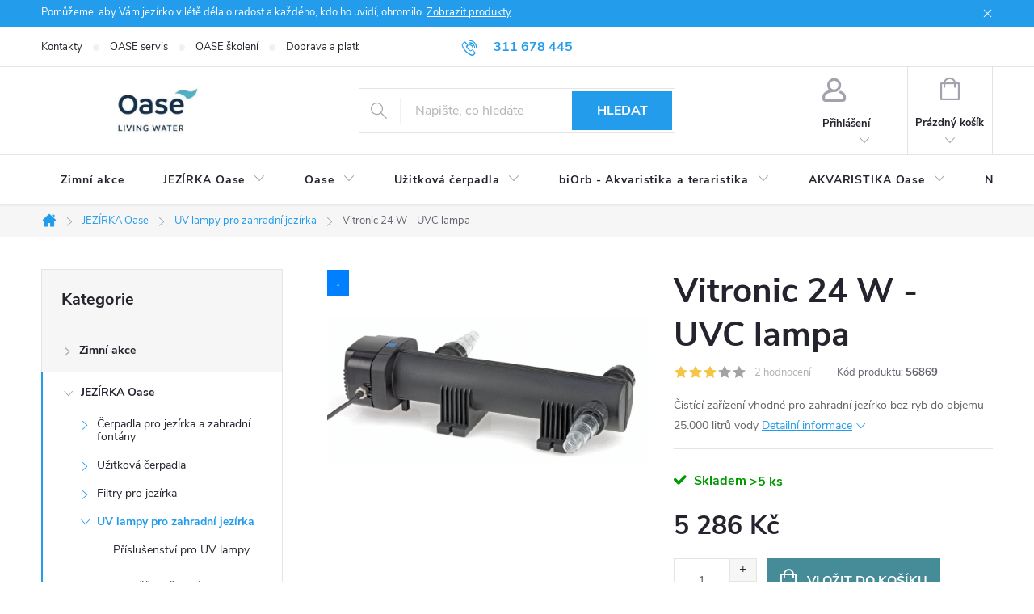

--- FILE ---
content_type: text/html; charset=utf-8
request_url: https://www.oase-filtrace.cz/vitronic-24-w/
body_size: 32342
content:
<!doctype html><html lang="cs" dir="ltr" class="header-background-light external-fonts-loaded"><head><meta charset="utf-8" /><meta name="viewport" content="width=device-width,initial-scale=1" /><title>Vitronic 24 W - UVC lampa - Oase-Filtrace.cz</title><link rel="preconnect" href="https://cdn.myshoptet.com" /><link rel="dns-prefetch" href="https://cdn.myshoptet.com" /><link rel="preload" href="https://cdn.myshoptet.com/prj/dist/master/cms/libs/jquery/jquery-1.11.3.min.js" as="script" /><link href="https://cdn.myshoptet.com/prj/dist/master/cms/templates/frontend_templates/shared/css/font-face/source-sans-3.css" rel="stylesheet"><link href="https://cdn.myshoptet.com/prj/dist/master/cms/templates/frontend_templates/shared/css/font-face/exo-2.css" rel="stylesheet"><script>
dataLayer = [];
dataLayer.push({'shoptet' : {
    "pageId": 1959,
    "pageType": "productDetail",
    "currency": "CZK",
    "currencyInfo": {
        "decimalSeparator": ",",
        "exchangeRate": 1,
        "priceDecimalPlaces": 2,
        "symbol": "K\u010d",
        "symbolLeft": 0,
        "thousandSeparator": " "
    },
    "language": "cs",
    "projectId": 380366,
    "product": {
        "id": 663,
        "guid": "0f6de658-0944-11eb-8986-0cc47a6c9c84",
        "hasVariants": false,
        "codes": [
            {
                "code": 56869,
                "quantity": "> 5",
                "stocks": [
                    {
                        "id": "ext",
                        "quantity": "> 5"
                    }
                ]
            }
        ],
        "code": "56869",
        "name": "Vitronic 24 W - UVC lampa",
        "appendix": "",
        "weight": 0,
        "manufacturer": "Oase",
        "manufacturerGuid": "1EF53339EA8D617E8D41DA0BA3DED3EE",
        "currentCategory": "JEZ\u00cdRKA Oase | UV lampy pro zahradn\u00ed jez\u00edrka",
        "currentCategoryGuid": "116fe6e6-518d-11eb-90ab-b8ca3a6a5ac4",
        "defaultCategory": "JEZ\u00cdRKA Oase | UV lampy pro zahradn\u00ed jez\u00edrka",
        "defaultCategoryGuid": "116fe6e6-518d-11eb-90ab-b8ca3a6a5ac4",
        "currency": "CZK",
        "priceWithVat": 5286
    },
    "stocks": [
        {
            "id": "ext",
            "title": "Sklad",
            "isDeliveryPoint": 0,
            "visibleOnEshop": 1
        }
    ],
    "cartInfo": {
        "id": null,
        "freeShipping": false,
        "freeShippingFrom": 1000,
        "leftToFreeGift": {
            "formattedPrice": "0 K\u010d",
            "priceLeft": 0
        },
        "freeGift": false,
        "leftToFreeShipping": {
            "priceLeft": 1000,
            "dependOnRegion": 0,
            "formattedPrice": "1 000 K\u010d"
        },
        "discountCoupon": [],
        "getNoBillingShippingPrice": {
            "withoutVat": 0,
            "vat": 0,
            "withVat": 0
        },
        "cartItems": [],
        "taxMode": "ORDINARY"
    },
    "cart": [],
    "customer": {
        "priceRatio": 1,
        "priceListId": 1,
        "groupId": null,
        "registered": false,
        "mainAccount": false
    }
}});
</script>
<meta property="og:type" content="website"><meta property="og:site_name" content="oase-filtrace.cz"><meta property="og:url" content="https://www.oase-filtrace.cz/vitronic-24-w/"><meta property="og:title" content="Vitronic 24 W - UVC lampa - Oase-Filtrace.cz"><meta name="author" content="Oase-Filtrace.cz"><meta name="web_author" content="Shoptet.cz"><meta name="dcterms.rightsHolder" content="www.oase-filtrace.cz"><meta name="robots" content="index,follow"><meta property="og:image" content="https://cdn.myshoptet.com/usr/www.oase-filtrace.cz/user/shop/big/663-2_vitronic-24-w.jpg?676dbd0b"><meta property="og:description" content="Vitronic 24 W - UVC lampa. Čistící zařízení vhodné pro zahradní jezírko bez ryb do objemu 25.000 litrů vody"><meta name="description" content="Vitronic 24 W - UVC lampa. Čistící zařízení vhodné pro zahradní jezírko bez ryb do objemu 25.000 litrů vody"><meta property="product:price:amount" content="5286"><meta property="product:price:currency" content="CZK"><style>:root {--color-primary: #239ceb;--color-primary-h: 204;--color-primary-s: 83%;--color-primary-l: 53%;--color-primary-hover: #1997e5;--color-primary-hover-h: 203;--color-primary-hover-s: 80%;--color-primary-hover-l: 50%;--color-secondary: #468c98;--color-secondary-h: 189;--color-secondary-s: 37%;--color-secondary-l: 44%;--color-secondary-hover: #3b7580;--color-secondary-hover-h: 190;--color-secondary-hover-s: 37%;--color-secondary-hover-l: 37%;--color-tertiary: #ffc807;--color-tertiary-h: 47;--color-tertiary-s: 100%;--color-tertiary-l: 51%;--color-tertiary-hover: #ffbb00;--color-tertiary-hover-h: 44;--color-tertiary-hover-s: 100%;--color-tertiary-hover-l: 50%;--color-header-background: #ffffff;--template-font: "Source Sans 3";--template-headings-font: "Exo 2";--header-background-url: url("[data-uri]");--cookies-notice-background: #1A1937;--cookies-notice-color: #F8FAFB;--cookies-notice-button-hover: #f5f5f5;--cookies-notice-link-hover: #27263f;--templates-update-management-preview-mode-content: "Náhled aktualizací šablony je aktivní pro váš prohlížeč."}</style>
    <script>var shoptet = shoptet || {};</script>
    <script src="https://cdn.myshoptet.com/prj/dist/master/shop/dist/main-3g-header.js.05f199e7fd2450312de2.js"></script>
<!-- User include --><!-- service 776(417) html code header -->
<link type="text/css" rel="stylesheet" media="all"  href="https://cdn.myshoptet.com/usr/paxio.myshoptet.com/user/documents/blank/style.css?v1602546"/>
<link href="https://cdn.myshoptet.com/prj/dist/master/shop/dist/font-shoptet-11.css.62c94c7785ff2cea73b2.css" rel="stylesheet">
<link href="https://cdn.myshoptet.com/usr/paxio.myshoptet.com/user/documents/blank/ikony.css?v9" rel="stylesheet">
<link type="text/css" rel="stylesheet" media="screen"  href="https://cdn.myshoptet.com/usr/paxio.myshoptet.com/user/documents/blank/preklady.css?v27" />
<link rel="stylesheet" href="https://cdn.myshoptet.com/usr/paxio.myshoptet.com/user/documents/blank/Slider/slick.css" />
<link rel="stylesheet" href="https://cdn.myshoptet.com/usr/paxio.myshoptet.com/user/documents/blank/Slider/slick-theme.css?v4" />
<link rel="stylesheet" href="https://cdn.myshoptet.com/usr/paxio.myshoptet.com/user/documents/blank/Slider/slick-classic.css?v3" />

<!-- project html code header -->
<style>
@media screen and (min-width: 1200px){
.content-inner {max-width: none;}
}

/* změna ikony sluchátek na e-mail */
.link-icon.chat::before {content: '\e910'; font-size: 16px;}
</style>
<!-- /User include --><link rel="shortcut icon" href="/favicon.ico" type="image/x-icon" /><link rel="canonical" href="https://www.oase-filtrace.cz/vitronic-24-w/" /><style>/* custom background */@media (min-width: 992px) {body {background-position: top center;background-repeat: no-repeat;background-attachment: fixed;}}</style>    <!-- Global site tag (gtag.js) - Google Analytics -->
    <script async src="https://www.googletagmanager.com/gtag/js?id=G-5B6EXCTD6Q"></script>
    <script>
        
        window.dataLayer = window.dataLayer || [];
        function gtag(){dataLayer.push(arguments);}
        

        
        gtag('js', new Date());

        
                gtag('config', 'G-5B6EXCTD6Q', {"groups":"GA4","send_page_view":false,"content_group":"productDetail","currency":"CZK","page_language":"cs"});
        
        
        
        
        
        
                    gtag('event', 'page_view', {"send_to":"GA4","page_language":"cs","content_group":"productDetail","currency":"CZK"});
        
                gtag('set', 'currency', 'CZK');

        gtag('event', 'view_item', {
            "send_to": "UA",
            "items": [
                {
                    "id": "56869",
                    "name": "Vitronic 24 W - UVC lampa",
                    "category": "JEZ\u00cdRKA Oase \/ UV lampy pro zahradn\u00ed jez\u00edrka",
                                        "brand": "Oase",
                                                            "price": 5286
                }
            ]
        });
        
        
        
        
        
                    gtag('event', 'view_item', {"send_to":"GA4","page_language":"cs","content_group":"productDetail","value":5286,"currency":"CZK","items":[{"item_id":"56869","item_name":"Vitronic 24 W - UVC lampa","item_brand":"Oase","item_category":"JEZ\u00cdRKA Oase","item_category2":"UV lampy pro zahradn\u00ed jez\u00edrka","price":5286,"quantity":1,"index":0}]});
        
        
        
        
        
        
        
        document.addEventListener('DOMContentLoaded', function() {
            if (typeof shoptet.tracking !== 'undefined') {
                for (var id in shoptet.tracking.bannersList) {
                    gtag('event', 'view_promotion', {
                        "send_to": "UA",
                        "promotions": [
                            {
                                "id": shoptet.tracking.bannersList[id].id,
                                "name": shoptet.tracking.bannersList[id].name,
                                "position": shoptet.tracking.bannersList[id].position
                            }
                        ]
                    });
                }
            }

            shoptet.consent.onAccept(function(agreements) {
                if (agreements.length !== 0) {
                    console.debug('gtag consent accept');
                    var gtagConsentPayload =  {
                        'ad_storage': agreements.includes(shoptet.config.cookiesConsentOptPersonalisation)
                            ? 'granted' : 'denied',
                        'analytics_storage': agreements.includes(shoptet.config.cookiesConsentOptAnalytics)
                            ? 'granted' : 'denied',
                                                                                                'ad_user_data': agreements.includes(shoptet.config.cookiesConsentOptPersonalisation)
                            ? 'granted' : 'denied',
                        'ad_personalization': agreements.includes(shoptet.config.cookiesConsentOptPersonalisation)
                            ? 'granted' : 'denied',
                        };
                    console.debug('update consent data', gtagConsentPayload);
                    gtag('consent', 'update', gtagConsentPayload);
                    dataLayer.push(
                        { 'event': 'update_consent' }
                    );
                }
            });
        });
    </script>
</head><body class="desktop id-1959 in-uv-lampy-pro-zahradni-jezirka template-11 type-product type-detail multiple-columns-body columns-3 blank-mode blank-mode-css ums_forms_redesign--off ums_a11y_category_page--on ums_discussion_rating_forms--off ums_flags_display_unification--on ums_a11y_login--on mobile-header-version-1">
        <div id="fb-root"></div>
        <script>
            window.fbAsyncInit = function() {
                FB.init({
//                    appId            : 'your-app-id',
                    autoLogAppEvents : true,
                    xfbml            : true,
                    version          : 'v19.0'
                });
            };
        </script>
        <script async defer crossorigin="anonymous" src="https://connect.facebook.net/cs_CZ/sdk.js"></script><a href="#content" class="skip-link sr-only">Přejít na obsah</a><div class="overall-wrapper"><div class="site-msg information"><div class="container"><div class="text">Pomůžeme, aby Vám jezírko v létě dělalo radost a každého, kdo ho uvidí, ohromilo.  <a href="https://www.oase-filtrace.cz/letni-akce/">Zobrazit produkty</a></div><div class="close js-close-information-msg"></div></div></div><div class="user-action"><div class="container">
    <div class="user-action-in">
                    <div id="login" class="user-action-login popup-widget login-widget" role="dialog" aria-labelledby="loginHeading">
        <div class="popup-widget-inner">
                            <h2 id="loginHeading">Přihlášení k vašemu účtu</h2><div id="customerLogin"><form action="/action/Customer/Login/" method="post" id="formLoginIncluded" class="csrf-enabled formLogin" data-testid="formLogin"><input type="hidden" name="referer" value="" /><div class="form-group"><div class="input-wrapper email js-validated-element-wrapper no-label"><input type="email" name="email" class="form-control" autofocus placeholder="E-mailová adresa (např. jan@novak.cz)" data-testid="inputEmail" autocomplete="email" required /></div></div><div class="form-group"><div class="input-wrapper password js-validated-element-wrapper no-label"><input type="password" name="password" class="form-control" placeholder="Heslo" data-testid="inputPassword" autocomplete="current-password" required /><span class="no-display">Nemůžete vyplnit toto pole</span><input type="text" name="surname" value="" class="no-display" /></div></div><div class="form-group"><div class="login-wrapper"><button type="submit" class="btn btn-secondary btn-text btn-login" data-testid="buttonSubmit">Přihlásit se</button><div class="password-helper"><a href="/registrace/" data-testid="signup" rel="nofollow">Nová registrace</a><a href="/klient/zapomenute-heslo/" rel="nofollow">Zapomenuté heslo</a></div></div></div></form>
</div>                    </div>
    </div>

                            <div id="cart-widget" class="user-action-cart popup-widget cart-widget loader-wrapper" data-testid="popupCartWidget" role="dialog" aria-hidden="true">
    <div class="popup-widget-inner cart-widget-inner place-cart-here">
        <div class="loader-overlay">
            <div class="loader"></div>
        </div>
    </div>

    <div class="cart-widget-button">
        <a href="/kosik/" class="btn btn-conversion" id="continue-order-button" rel="nofollow" data-testid="buttonNextStep">Pokračovat do košíku</a>
    </div>
</div>
            </div>
</div>
</div><div class="top-navigation-bar" data-testid="topNavigationBar">

    <div class="container">

        <div class="top-navigation-contacts">
            <strong>Zákaznická podpora:</strong><a href="tel:311678445" class="project-phone" aria-label="Zavolat na 311678445" data-testid="contactboxPhone"><span>311 678 445</span></a><a href="mailto:obchod@vladeko.cz" class="project-email" data-testid="contactboxEmail"><span>obchod@vladeko.cz</span></a>        </div>

                            <div class="top-navigation-menu">
                <div class="top-navigation-menu-trigger"></div>
                <ul class="top-navigation-bar-menu">
                                            <li class="top-navigation-menu-item-29">
                            <a href="/kontakty/">Kontakty</a>
                        </li>
                                            <li class="top-navigation-menu-item-2328">
                            <a href="/oase-servis/">OASE servis</a>
                        </li>
                                            <li class="top-navigation-menu-item-2334">
                            <a href="/oase-skoleni/">OASE školení</a>
                        </li>
                                            <li class="top-navigation-menu-item-2319">
                            <a href="/doprava-a-platba/">Doprava a platba</a>
                        </li>
                                            <li class="top-navigation-menu-item-2316">
                            <a href="/dotazy/">FAQ</a>
                        </li>
                                            <li class="top-navigation-menu-item-39">
                            <a href="/obchodni-podminky/">Obchodní podmínky</a>
                        </li>
                                            <li class="top-navigation-menu-item-691">
                            <a href="/podminky-ochrany-osobnich-udaju/">Ochrana údajů</a>
                        </li>
                                    </ul>
                <ul class="top-navigation-bar-menu-helper"></ul>
            </div>
        
        <div class="top-navigation-tools">
            <div class="responsive-tools">
                <a href="#" class="toggle-window" data-target="search" aria-label="Hledat" data-testid="linkSearchIcon"></a>
                                                            <a href="#" class="toggle-window" data-target="login"></a>
                                                    <a href="#" class="toggle-window" data-target="navigation" aria-label="Menu" data-testid="hamburgerMenu"></a>
            </div>
                        <button class="top-nav-button top-nav-button-login toggle-window" type="button" data-target="login" aria-haspopup="dialog" aria-controls="login" aria-expanded="false" data-testid="signin"><span>Přihlášení</span></button>        </div>

    </div>

</div>
<header id="header"><div class="container navigation-wrapper">
    <div class="header-top">
        <div class="site-name-wrapper">
            <div class="site-name"><a href="/" data-testid="linkWebsiteLogo"><img src="https://cdn.myshoptet.com/usr/www.oase-filtrace.cz/user/logos/oase-1.jpg" alt="Oase-Filtrace.cz" fetchpriority="low" /></a></div>        </div>
        <div class="search" itemscope itemtype="https://schema.org/WebSite">
            <meta itemprop="headline" content="UV lampy pro zahradní jezírka"/><meta itemprop="url" content="https://www.oase-filtrace.cz"/><meta itemprop="text" content="Vitronic 24 W - UVC lampa. Čistící zařízení vhodné pro zahradní jezírko bez ryb do objemu 25.000 litrů vody"/>            <form action="/action/ProductSearch/prepareString/" method="post"
    id="formSearchForm" class="search-form compact-form js-search-main"
    itemprop="potentialAction" itemscope itemtype="https://schema.org/SearchAction" data-testid="searchForm">
    <fieldset>
        <meta itemprop="target"
            content="https://www.oase-filtrace.cz/vyhledavani/?string={string}"/>
        <input type="hidden" name="language" value="cs"/>
        
            
<input
    type="search"
    name="string"
        class="query-input form-control search-input js-search-input"
    placeholder="Napište, co hledáte"
    autocomplete="off"
    required
    itemprop="query-input"
    aria-label="Vyhledávání"
    data-testid="searchInput"
>
            <button type="submit" class="btn btn-default" data-testid="searchBtn">Hledat</button>
        
    </fieldset>
</form>
        </div>
        <div class="navigation-buttons">
                
    <a href="/kosik/" class="btn btn-icon toggle-window cart-count" data-target="cart" data-hover="true" data-redirect="true" data-testid="headerCart" rel="nofollow" aria-haspopup="dialog" aria-expanded="false" aria-controls="cart-widget">
        
                <span class="sr-only">Nákupní košík</span>
        
            <span class="cart-price visible-lg-inline-block" data-testid="headerCartPrice">
                                    Prázdný košík                            </span>
        
    
            </a>
        </div>
    </div>
    <nav id="navigation" aria-label="Hlavní menu" data-collapsible="true"><div class="navigation-in menu"><ul class="menu-level-1" role="menubar" data-testid="headerMenuItems"><li class="menu-item-2766" role="none"><a href="/zimni-akce/" target="blank" data-testid="headerMenuItem" role="menuitem" aria-expanded="false"><b>Zimní akce</b></a></li>
<li class="menu-item-1794 ext" role="none"><a href="/jezirka-oase/" data-testid="headerMenuItem" role="menuitem" aria-haspopup="true" aria-expanded="false"><b>JEZÍRKA Oase</b><span class="submenu-arrow"></span></a><ul class="menu-level-2" aria-label="JEZÍRKA Oase" tabindex="-1" role="menu"><li class="menu-item-1824 has-third-level" role="none"><a href="/cerpadla-pro-jezirka-a-zahradni-fontany/" class="menu-image" data-testid="headerMenuItem" tabindex="-1" aria-hidden="true"><img src="data:image/svg+xml,%3Csvg%20width%3D%22140%22%20height%3D%22100%22%20xmlns%3D%22http%3A%2F%2Fwww.w3.org%2F2000%2Fsvg%22%3E%3C%2Fsvg%3E" alt="" aria-hidden="true" width="140" height="100"  data-src="https://cdn.myshoptet.com/usr/www.oase-filtrace.cz/user/categories/thumb/cerpadla-pro-zahradni-jezirka.jpg" fetchpriority="low" /></a><div><a href="/cerpadla-pro-jezirka-a-zahradni-fontany/" data-testid="headerMenuItem" role="menuitem"><span>Čerpadla pro jezírka a zahradní fontány</span></a>
                                                    <ul class="menu-level-3" role="menu">
                                                                    <li class="menu-item-1971" role="none">
                                        <a href="/filtracni-a-potocni-cerpadla/" data-testid="headerMenuItem" role="menuitem">
                                            Filtrační a potoční čerpadla</a>,                                    </li>
                                                                    <li class="menu-item-1983" role="none">
                                        <a href="/cerpadla-12-v-pro-koupaci-jezirka/" data-testid="headerMenuItem" role="menuitem">
                                            Čerpadla 12 V pro koupací jezírka</a>,                                    </li>
                                                                    <li class="menu-item-1977" role="none">
                                        <a href="/fontanova-cerpadla/" data-testid="headerMenuItem" role="menuitem">
                                            Fontánová čerpadla</a>,                                    </li>
                                                                    <li class="menu-item-3045" role="none">
                                        <a href="/solarni-cerpadla/" data-testid="headerMenuItem" role="menuitem">
                                            Solární čerpadla</a>,                                    </li>
                                                                    <li class="menu-item-1986" role="none">
                                        <a href="/prislusenstvi-pro-jezirkova-cerpadla/" data-testid="headerMenuItem" role="menuitem">
                                            Příslušenství pro jezírková čerpadla</a>                                    </li>
                                                            </ul>
                        </div></li><li class="menu-item-1800 has-third-level" role="none"><a href="/uzitkova-cerpadla/" class="menu-image" data-testid="headerMenuItem" tabindex="-1" aria-hidden="true"><img src="data:image/svg+xml,%3Csvg%20width%3D%22140%22%20height%3D%22100%22%20xmlns%3D%22http%3A%2F%2Fwww.w3.org%2F2000%2Fsvg%22%3E%3C%2Fsvg%3E" alt="" aria-hidden="true" width="140" height="100"  data-src="https://cdn.myshoptet.com/usr/www.oase-filtrace.cz/user/categories/thumb/3489.jpg" fetchpriority="low" /></a><div><a href="/uzitkova-cerpadla/" data-testid="headerMenuItem" role="menuitem"><span>Užitková čerpadla</span></a>
                                                    <ul class="menu-level-3" role="menu">
                                                                    <li class="menu-item-1866" role="none">
                                        <a href="/drenazni-cerpadla/" data-testid="headerMenuItem" role="menuitem">
                                            Drenážní čerpadla</a>,                                    </li>
                                                                    <li class="menu-item-1863" role="none">
                                        <a href="/cerpadla-pro-zavlahy/" data-testid="headerMenuItem" role="menuitem">
                                            Čerpadla pro závlahy</a>,                                    </li>
                                                                    <li class="menu-item-1869" role="none">
                                        <a href="/doplnky-pro-uzitkova-cerpadla/" data-testid="headerMenuItem" role="menuitem">
                                            Doplňky pro užitková čerpadla</a>                                    </li>
                                                            </ul>
                        </div></li><li class="menu-item-1821 has-third-level" role="none"><a href="/filtry-pro-jezirka/" class="menu-image" data-testid="headerMenuItem" tabindex="-1" aria-hidden="true"><img src="data:image/svg+xml,%3Csvg%20width%3D%22140%22%20height%3D%22100%22%20xmlns%3D%22http%3A%2F%2Fwww.w3.org%2F2000%2Fsvg%22%3E%3C%2Fsvg%3E" alt="" aria-hidden="true" width="140" height="100"  data-src="https://cdn.myshoptet.com/usr/www.oase-filtrace.cz/user/categories/thumb/444-12.jpg" fetchpriority="low" /></a><div><a href="/filtry-pro-jezirka/" data-testid="headerMenuItem" role="menuitem"><span>Filtry pro jezírka</span></a>
                                                    <ul class="menu-level-3" role="menu">
                                                                    <li class="menu-item-1944" role="none">
                                        <a href="/prutokove-filtry/" data-testid="headerMenuItem" role="menuitem">
                                            Průtokové filtry</a>,                                    </li>
                                                                    <li class="menu-item-1947" role="none">
                                        <a href="/tlakove-filtry/" data-testid="headerMenuItem" role="menuitem">
                                            Tlakové filtry</a>,                                    </li>
                                                                    <li class="menu-item-1950" role="none">
                                        <a href="/modularni-filtry/" data-testid="headerMenuItem" role="menuitem">
                                            Modulární filtry</a>,                                    </li>
                                                                    <li class="menu-item-1962" role="none">
                                        <a href="/podvodni-filtry/" data-testid="headerMenuItem" role="menuitem">
                                            Podvodní filtry</a>,                                    </li>
                                                                    <li class="menu-item-1953" role="none">
                                        <a href="/filtracni-sety-pro-zahradni-jezirka/" data-testid="headerMenuItem" role="menuitem">
                                            Filtrační sety pro zahradní jezírka</a>,                                    </li>
                                                                    <li class="menu-item-2616" role="none">
                                        <a href="/dekorativni-kryty-pro-filtry/" data-testid="headerMenuItem" role="menuitem">
                                            Dekorativní kryty pro filtry</a>,                                    </li>
                                                                    <li class="menu-item-1968" role="none">
                                        <a href="/prislusenstvi-pro-jezirkove-filtry-a-vzduchovani/" data-testid="headerMenuItem" role="menuitem">
                                            Příslušenství pro jezírkové filtry a provzdušňovače</a>,                                    </li>
                                                                    <li class="menu-item-2643" role="none">
                                        <a href="/prislusenstvi-pro-filtry-proficlear/" data-testid="headerMenuItem" role="menuitem">
                                            Příslušenství pro filtry ProfiClear</a>,                                    </li>
                                                                    <li class="menu-item-2637" role="none">
                                        <a href="/nahradni-filtracni-peny-pro-jezirkove-filtry/" data-testid="headerMenuItem" role="menuitem">
                                            Náhradní filtrační pěny pro jezírkové filtry</a>                                    </li>
                                                            </ul>
                        </div></li><li class="menu-item-1959 has-third-level active" role="none"><a href="/uv-lampy-pro-zahradni-jezirka/" class="menu-image" data-testid="headerMenuItem" tabindex="-1" aria-hidden="true"><img src="data:image/svg+xml,%3Csvg%20width%3D%22140%22%20height%3D%22100%22%20xmlns%3D%22http%3A%2F%2Fwww.w3.org%2F2000%2Fsvg%22%3E%3C%2Fsvg%3E" alt="" aria-hidden="true" width="140" height="100"  data-src="https://cdn.myshoptet.com/usr/www.oase-filtrace.cz/user/categories/thumb/uv-lampy.jpg" fetchpriority="low" /></a><div><a href="/uv-lampy-pro-zahradni-jezirka/" data-testid="headerMenuItem" role="menuitem"><span>UV lampy pro zahradní jezírka</span></a>
                                                    <ul class="menu-level-3" role="menu">
                                                                    <li class="menu-item-2595" role="none">
                                        <a href="/prislusenstvi-pro-uv-lampy/" data-testid="headerMenuItem" role="menuitem">
                                            Příslušenství pro UV lampy</a>                                    </li>
                                                            </ul>
                        </div></li><li class="menu-item-1857 has-third-level" role="none"><a href="/provzdusnovace-jezirek/" class="menu-image" data-testid="headerMenuItem" tabindex="-1" aria-hidden="true"><img src="data:image/svg+xml,%3Csvg%20width%3D%22140%22%20height%3D%22100%22%20xmlns%3D%22http%3A%2F%2Fwww.w3.org%2F2000%2Fsvg%22%3E%3C%2Fsvg%3E" alt="" aria-hidden="true" width="140" height="100"  data-src="https://cdn.myshoptet.com/usr/www.oase-filtrace.cz/user/categories/thumb/720-1.jpg" fetchpriority="low" /></a><div><a href="/provzdusnovace-jezirek/" data-testid="headerMenuItem" role="menuitem"><span>Provzdušňovače jezírek</span></a>
                                                    <ul class="menu-level-3" role="menu">
                                                                    <li class="menu-item-2145" role="none">
                                        <a href="/airflo/" data-testid="headerMenuItem" role="menuitem">
                                            AirFlo</a>,                                    </li>
                                                                    <li class="menu-item-2142" role="none">
                                        <a href="/aquaair/" data-testid="headerMenuItem" role="menuitem">
                                            AquaAir</a>,                                    </li>
                                                                    <li class="menu-item-2136" role="none">
                                        <a href="/aquaoxy/" data-testid="headerMenuItem" role="menuitem">
                                            AquaOxy</a>,                                    </li>
                                                                    <li class="menu-item-2139" role="none">
                                        <a href="/oxytex/" data-testid="headerMenuItem" role="menuitem">
                                            OxyTex</a>                                    </li>
                                                            </ul>
                        </div></li><li class="menu-item-1965" role="none"><a href="/ochrana-proti-zamrzani/" class="menu-image" data-testid="headerMenuItem" tabindex="-1" aria-hidden="true"><img src="data:image/svg+xml,%3Csvg%20width%3D%22140%22%20height%3D%22100%22%20xmlns%3D%22http%3A%2F%2Fwww.w3.org%2F2000%2Fsvg%22%3E%3C%2Fsvg%3E" alt="" aria-hidden="true" width="140" height="100"  data-src="https://cdn.myshoptet.com/usr/www.oase-filtrace.cz/user/categories/thumb/ochrana-proti-zamrzani.jpg" fetchpriority="low" /></a><div><a href="/ochrana-proti-zamrzani/" data-testid="headerMenuItem" role="menuitem"><span>Ochrana proti zamrzání</span></a>
                        </div></li><li class="menu-item-1827 has-third-level" role="none"><a href="/stavba-jezirka-a-potoka/" class="menu-image" data-testid="headerMenuItem" tabindex="-1" aria-hidden="true"><img src="data:image/svg+xml,%3Csvg%20width%3D%22140%22%20height%3D%22100%22%20xmlns%3D%22http%3A%2F%2Fwww.w3.org%2F2000%2Fsvg%22%3E%3C%2Fsvg%3E" alt="" aria-hidden="true" width="140" height="100"  data-src="https://cdn.myshoptet.com/usr/www.oase-filtrace.cz/user/categories/thumb/4203-25.jpg" fetchpriority="low" /></a><div><a href="/stavba-jezirka-a-potoka/" data-testid="headerMenuItem" role="menuitem"><span>Stavba jezírka a potoka</span></a>
                                                    <ul class="menu-level-3" role="menu">
                                                                    <li class="menu-item-1998" role="none">
                                        <a href="/prislusenstvi-pro-stavbu-jezirek-a-potoku/" data-testid="headerMenuItem" role="menuitem">
                                            Příslušenství pro stavbu jezírek a potoků</a>,                                    </li>
                                                                    <li class="menu-item-2610" role="none">
                                        <a href="/potocni-dilce/" data-testid="headerMenuItem" role="menuitem">
                                            Potoční dílce</a>,                                    </li>
                                                                    <li class="menu-item-1989" role="none">
                                        <a href="/plastova-jezirka/" data-testid="headerMenuItem" role="menuitem">
                                            Plastová jezírka</a>,                                    </li>
                                                                    <li class="menu-item-2004" role="none">
                                        <a href="/zasobni-nadrze-pro-zahradni-jezirka/" data-testid="headerMenuItem" role="menuitem">
                                            Zásobní nádrže pro zahradní jezírka</a>,                                    </li>
                                                                    <li class="menu-item-2001" role="none">
                                        <a href="/dekoracni-prvky-do-jezirek/" data-testid="headerMenuItem" role="menuitem">
                                            Dekorační prvky do jezírek</a>,                                    </li>
                                                                    <li class="menu-item-2007" role="none">
                                        <a href="/hadice-pro-zahradni-jezirka/" data-testid="headerMenuItem" role="menuitem">
                                            Hadice pro zahradní jezírka</a>,                                    </li>
                                                                    <li class="menu-item-2658" role="none">
                                        <a href="/hadicove-spony--koncovky-a-pripojky/" data-testid="headerMenuItem" role="menuitem">
                                            Hadicové spony, koncovky a přípojky</a>,                                    </li>
                                                                    <li class="menu-item-2010" role="none">
                                        <a href="/potreby-pro-pestovani-vodnich-rostlin/" data-testid="headerMenuItem" role="menuitem">
                                            Potřeby pro pěstování vodních rostlin</a>                                    </li>
                                                            </ul>
                        </div></li><li class="menu-item-1833 has-third-level" role="none"><a href="/fontany/" class="menu-image" data-testid="headerMenuItem" tabindex="-1" aria-hidden="true"><img src="data:image/svg+xml,%3Csvg%20width%3D%22140%22%20height%3D%22100%22%20xmlns%3D%22http%3A%2F%2Fwww.w3.org%2F2000%2Fsvg%22%3E%3C%2Fsvg%3E" alt="" aria-hidden="true" width="140" height="100"  data-src="https://cdn.myshoptet.com/usr/www.oase-filtrace.cz/user/categories/thumb/fontany.jpg" fetchpriority="low" /></a><div><a href="/fontany/" data-testid="headerMenuItem" role="menuitem"><span>Fontány</span></a>
                                                    <ul class="menu-level-3" role="menu">
                                                                    <li class="menu-item-2028" role="none">
                                        <a href="/fontany-do-jezirek/" data-testid="headerMenuItem" role="menuitem">
                                            Fontány do jezírek</a>,                                    </li>
                                                                    <li class="menu-item-2625" role="none">
                                        <a href="/dynamicke-fontany/" data-testid="headerMenuItem" role="menuitem">
                                            Dynamické fontány</a>,                                    </li>
                                                                    <li class="menu-item-2034" role="none">
                                        <a href="/fontany-bez-jezirka/" data-testid="headerMenuItem" role="menuitem">
                                            Fontány bez jezírka</a>,                                    </li>
                                                                    <li class="menu-item-2037" role="none">
                                        <a href="/plovouci-fontany/" data-testid="headerMenuItem" role="menuitem">
                                            Plovoucí fontány</a>,                                    </li>
                                                                    <li class="menu-item-2040" role="none">
                                        <a href="/fontanove-trysky/" data-testid="headerMenuItem" role="menuitem">
                                            Fontánové trysky</a>,                                    </li>
                                                                    <li class="menu-item-2043" role="none">
                                        <a href="/chrlice/" data-testid="headerMenuItem" role="menuitem">
                                            Chrliče</a>,                                    </li>
                                                                    <li class="menu-item-2049" role="none">
                                        <a href="/prislusenstvi-fontan/" data-testid="headerMenuItem" role="menuitem">
                                            Příslušenství fontán</a>                                    </li>
                                                            </ul>
                        </div></li><li class="menu-item-2031 has-third-level" role="none"><a href="/vodopady/" class="menu-image" data-testid="headerMenuItem" tabindex="-1" aria-hidden="true"><img src="data:image/svg+xml,%3Csvg%20width%3D%22140%22%20height%3D%22100%22%20xmlns%3D%22http%3A%2F%2Fwww.w3.org%2F2000%2Fsvg%22%3E%3C%2Fsvg%3E" alt="" aria-hidden="true" width="140" height="100"  data-src="https://cdn.myshoptet.com/usr/www.oase-filtrace.cz/user/categories/thumb/396.jpg" fetchpriority="low" /></a><div><a href="/vodopady/" data-testid="headerMenuItem" role="menuitem"><span>Vodopády</span></a>
                                                    <ul class="menu-level-3" role="menu">
                                                                    <li class="menu-item-1851" role="none">
                                        <a href="/vodni-hry/" data-testid="headerMenuItem" role="menuitem">
                                            Vodní hry</a>                                    </li>
                                                            </ul>
                        </div></li><li class="menu-item-1836 has-third-level" role="none"><a href="/osvetleni-jezirek-a-vodopadu/" class="menu-image" data-testid="headerMenuItem" tabindex="-1" aria-hidden="true"><img src="data:image/svg+xml,%3Csvg%20width%3D%22140%22%20height%3D%22100%22%20xmlns%3D%22http%3A%2F%2Fwww.w3.org%2F2000%2Fsvg%22%3E%3C%2Fsvg%3E" alt="" aria-hidden="true" width="140" height="100"  data-src="https://cdn.myshoptet.com/usr/www.oase-filtrace.cz/user/categories/thumb/osvetleni-jezirek.jpg" fetchpriority="low" /></a><div><a href="/osvetleni-jezirek-a-vodopadu/" data-testid="headerMenuItem" role="menuitem"><span>Osvětlení jezírek a vodopádů</span></a>
                                                    <ul class="menu-level-3" role="menu">
                                                                    <li class="menu-item-2055" role="none">
                                        <a href="/led-osvetleni/" data-testid="headerMenuItem" role="menuitem">
                                            LED osvětlení</a>,                                    </li>
                                                                    <li class="menu-item-2058" role="none">
                                        <a href="/bodove-osvetleni/" data-testid="headerMenuItem" role="menuitem">
                                            Bodové osvětlení</a>,                                    </li>
                                                                    <li class="menu-item-2052" role="none">
                                        <a href="/podvodni-osvetleni/" data-testid="headerMenuItem" role="menuitem">
                                            Podvodní osvětlení</a>,                                    </li>
                                                                    <li class="menu-item-2061" role="none">
                                        <a href="/osvetleni-vodopadu-a-chrlicu/" data-testid="headerMenuItem" role="menuitem">
                                            Osvětlení vodopádů a chrličů</a>,                                    </li>
                                                                    <li class="menu-item-2067" role="none">
                                        <a href="/prislusenstvi-pro-osvetleni-jezirek/" data-testid="headerMenuItem" role="menuitem">
                                            Příslušenství pro osvětlení jezírek</a>                                    </li>
                                                            </ul>
                        </div></li><li class="menu-item-1839 has-third-level" role="none"><a href="/elektricke-rozvody-pro-jezirka/" class="menu-image" data-testid="headerMenuItem" tabindex="-1" aria-hidden="true"><img src="data:image/svg+xml,%3Csvg%20width%3D%22140%22%20height%3D%22100%22%20xmlns%3D%22http%3A%2F%2Fwww.w3.org%2F2000%2Fsvg%22%3E%3C%2Fsvg%3E" alt="" aria-hidden="true" width="140" height="100"  data-src="https://cdn.myshoptet.com/usr/www.oase-filtrace.cz/user/categories/thumb/elektrina-u-jezirek.jpg" fetchpriority="low" /></a><div><a href="/elektricke-rozvody-pro-jezirka/" data-testid="headerMenuItem" role="menuitem"><span>Elektrické rozvody pro jezírka</span></a>
                                                    <ul class="menu-level-3" role="menu">
                                                                    <li class="menu-item-2148" role="none">
                                        <a href="/inscenio-zahradni-zasuvky/" data-testid="headerMenuItem" role="menuitem">
                                            InScenio - zahradní zásuvky</a>,                                    </li>
                                                                    <li class="menu-item-2598" role="none">
                                        <a href="/prislusenstvi-pro-el--rozvody/" data-testid="headerMenuItem" role="menuitem">
                                            Příslušenství pro el. rozvody</a>                                    </li>
                                                            </ul>
                        </div></li><li class="menu-item-1830 has-third-level" role="none"><a href="/cisteni-a-pece-o-jezirka/" class="menu-image" data-testid="headerMenuItem" tabindex="-1" aria-hidden="true"><img src="data:image/svg+xml,%3Csvg%20width%3D%22140%22%20height%3D%22100%22%20xmlns%3D%22http%3A%2F%2Fwww.w3.org%2F2000%2Fsvg%22%3E%3C%2Fsvg%3E" alt="" aria-hidden="true" width="140" height="100"  data-src="https://cdn.myshoptet.com/usr/www.oase-filtrace.cz/user/categories/thumb/759-2.jpg" fetchpriority="low" /></a><div><a href="/cisteni-a-pece-o-jezirka/" data-testid="headerMenuItem" role="menuitem"><span>Čištění a péče o jezírka</span></a>
                                                    <ul class="menu-level-3" role="menu">
                                                                    <li class="menu-item-2013" role="none">
                                        <a href="/jezirkove-vysavace/" data-testid="headerMenuItem" role="menuitem">
                                            Jezírkové vysavače</a>,                                    </li>
                                                                    <li class="menu-item-2016" role="none">
                                        <a href="/skimmery/" data-testid="headerMenuItem" role="menuitem">
                                            Skimmery</a>,                                    </li>
                                                                    <li class="menu-item-2019" role="none">
                                        <a href="/bakterie-do-jezirek/" data-testid="headerMenuItem" role="menuitem">
                                            Bakterie do jezírek</a>,                                    </li>
                                                                    <li class="menu-item-2805" role="none">
                                        <a href="/odstraneni-kalu/" data-testid="headerMenuItem" role="menuitem">
                                            Odstranění kalu</a>,                                    </li>
                                                                    <li class="menu-item-2550" role="none">
                                        <a href="/pripravky-proti-rasam/" data-testid="headerMenuItem" role="menuitem">
                                            Přípravky proti řasám</a>,                                    </li>
                                                                    <li class="menu-item-2751" role="none">
                                        <a href="/uprava-vody/" data-testid="headerMenuItem" role="menuitem">
                                            Úprava vody</a>,                                    </li>
                                                                    <li class="menu-item-2109" role="none">
                                        <a href="/naradi-pro-jezirka/" data-testid="headerMenuItem" role="menuitem">
                                            Nářadí pro jezírka</a>,                                    </li>
                                                                    <li class="menu-item-3075" role="none">
                                        <a href="/prislusenstvi-pro-jezirkove-vysavace-a-skimmery/" data-testid="headerMenuItem" role="menuitem">
                                            Příslušenství pro jezírkové vysavače a skimmery</a>                                    </li>
                                                            </ul>
                        </div></li><li class="menu-item-2811" role="none"><a href="/krmivo-pro-jezirkove-ryby/" class="menu-image" data-testid="headerMenuItem" tabindex="-1" aria-hidden="true"><img src="data:image/svg+xml,%3Csvg%20width%3D%22140%22%20height%3D%22100%22%20xmlns%3D%22http%3A%2F%2Fwww.w3.org%2F2000%2Fsvg%22%3E%3C%2Fsvg%3E" alt="" aria-hidden="true" width="140" height="100"  data-src="https://cdn.myshoptet.com/usr/www.oase-filtrace.cz/user/categories/thumb/sn__mek_obrazovky_2022-07-27_083835.png" fetchpriority="low" /></a><div><a href="/krmivo-pro-jezirkove-ryby/" data-testid="headerMenuItem" role="menuitem"><span>Krmivo pro jezírkové ryby</span></a>
                        </div></li></ul></li>
<li class="menu-item-1797 ext" role="none"><a href="/oase/" data-testid="headerMenuItem" role="menuitem" aria-haspopup="true" aria-expanded="false"><b>Oase</b><span class="submenu-arrow"></span></a><ul class="menu-level-2" aria-label="Oase" tabindex="-1" role="menu"><li class="menu-item-1845 has-third-level" role="none"><a href="/cerpadla/" class="menu-image" data-testid="headerMenuItem" tabindex="-1" aria-hidden="true"><img src="data:image/svg+xml,%3Csvg%20width%3D%22140%22%20height%3D%22100%22%20xmlns%3D%22http%3A%2F%2Fwww.w3.org%2F2000%2Fsvg%22%3E%3C%2Fsvg%3E" alt="" aria-hidden="true" width="140" height="100"  data-src="https://cdn.myshoptet.com/usr/www.oase-filtrace.cz/user/categories/thumb/cerpadla.jpg" fetchpriority="low" /></a><div><a href="/cerpadla/" data-testid="headerMenuItem" role="menuitem"><span>Čerpadla</span></a>
                                                    <ul class="menu-level-3" role="menu">
                                                                    <li class="menu-item-2379" role="none">
                                        <a href="/aquamax-dry/" data-testid="headerMenuItem" role="menuitem">
                                            AquaMax Dry</a>,                                    </li>
                                                                    <li class="menu-item-2382" role="none">
                                        <a href="/aquamax-eco-classic/" data-testid="headerMenuItem" role="menuitem">
                                            AquaMax Eco Classic</a>,                                    </li>
                                                                    <li class="menu-item-2385" role="none">
                                        <a href="/aquamax-eco-expert/" data-testid="headerMenuItem" role="menuitem">
                                            AquaMax Eco Expert</a>,                                    </li>
                                                                    <li class="menu-item-2388" role="none">
                                        <a href="/aquamax-eco-gravity/" data-testid="headerMenuItem" role="menuitem">
                                            AquaMax Eco Gravity</a>,                                    </li>
                                                                    <li class="menu-item-2391" role="none">
                                        <a href="/aquamax-eco-premium/" data-testid="headerMenuItem" role="menuitem">
                                            AquaMax Eco Premium</a>,                                    </li>
                                                                    <li class="menu-item-2394" role="none">
                                        <a href="/aquamax-eco-titanium/" data-testid="headerMenuItem" role="menuitem">
                                            AquaMax Eco Titanium</a>,                                    </li>
                                                                    <li class="menu-item-2397" role="none">
                                        <a href="/aquamax-eco-twin/" data-testid="headerMenuItem" role="menuitem">
                                            AquaMax Eco Twin</a>,                                    </li>
                                                                    <li class="menu-item-2400" role="none">
                                        <a href="/aquarius-eco-expert/" data-testid="headerMenuItem" role="menuitem">
                                            Aquarius Eco Expert</a>,                                    </li>
                                                                    <li class="menu-item-3048" role="none">
                                        <a href="/aquarius-eco-premium/" data-testid="headerMenuItem" role="menuitem">
                                            Aquarius Eco Premium</a>,                                    </li>
                                                                    <li class="menu-item-2409" role="none">
                                        <a href="/aquarius-universal-classic/" data-testid="headerMenuItem" role="menuitem">
                                            Aquarius Universal Classic</a>,                                    </li>
                                                                    <li class="menu-item-2412" role="none">
                                        <a href="/aquarius-universal-premium/" data-testid="headerMenuItem" role="menuitem">
                                            Aquarius Universal Premium</a>,                                    </li>
                                                                    <li class="menu-item-2403" role="none">
                                        <a href="/aquarius-fountain-set/" data-testid="headerMenuItem" role="menuitem">
                                            Aquarius Fountain Set</a>,                                    </li>
                                                                    <li class="menu-item-2406" role="none">
                                        <a href="/aquarius-solar/" data-testid="headerMenuItem" role="menuitem">
                                            Aquarius Solar</a>,                                    </li>
                                                                    <li class="menu-item-2415" role="none">
                                        <a href="/midi-maxi/" data-testid="headerMenuItem" role="menuitem">
                                            MIDI &amp; MAXI</a>,                                    </li>
                                                                    <li class="menu-item-2418" role="none">
                                        <a href="/pondjet-eco/" data-testid="headerMenuItem" role="menuitem">
                                            PondJet Eco</a>,                                    </li>
                                                                    <li class="menu-item-3078" role="none">
                                        <a href="/promax/" data-testid="headerMenuItem" role="menuitem">
                                            ProMax</a>                                    </li>
                                                            </ul>
                        </div></li><li class="menu-item-1842 has-third-level" role="none"><a href="/filtry/" class="menu-image" data-testid="headerMenuItem" tabindex="-1" aria-hidden="true"><img src="data:image/svg+xml,%3Csvg%20width%3D%22140%22%20height%3D%22100%22%20xmlns%3D%22http%3A%2F%2Fwww.w3.org%2F2000%2Fsvg%22%3E%3C%2Fsvg%3E" alt="" aria-hidden="true" width="140" height="100"  data-src="https://cdn.myshoptet.com/usr/www.oase-filtrace.cz/user/categories/thumb/proficlear-premium.jpg" fetchpriority="low" /></a><div><a href="/filtry/" data-testid="headerMenuItem" role="menuitem"><span>Filtry</span></a>
                                                    <ul class="menu-level-3" role="menu">
                                                                    <li class="menu-item-2076" role="none">
                                        <a href="/biopress/" data-testid="headerMenuItem" role="menuitem">
                                            BioPress</a>,                                    </li>
                                                                    <li class="menu-item-2082" role="none">
                                        <a href="/biosmart/" data-testid="headerMenuItem" role="menuitem">
                                            BioSmart</a>,                                    </li>
                                                                    <li class="menu-item-2085" role="none">
                                        <a href="/biotec/" data-testid="headerMenuItem" role="menuitem">
                                            BioTec</a>,                                    </li>
                                                                    <li class="menu-item-2346" role="none">
                                        <a href="/biotec-screenmatic/" data-testid="headerMenuItem" role="menuitem">
                                            BioTec Screenmatic</a>,                                    </li>
                                                                    <li class="menu-item-2079" role="none">
                                        <a href="/filtoclear/" data-testid="headerMenuItem" role="menuitem">
                                            FiltoClear</a>,                                    </li>
                                                                    <li class="menu-item-2355" role="none">
                                        <a href="/filtomatic/" data-testid="headerMenuItem" role="menuitem">
                                            FiltoMatic</a>,                                    </li>
                                                                    <li class="menu-item-2352" role="none">
                                        <a href="/filtral/" data-testid="headerMenuItem" role="menuitem">
                                            Filtral</a>,                                    </li>
                                                                    <li class="menu-item-2367" role="none">
                                        <a href="/proficlear/" data-testid="headerMenuItem" role="menuitem">
                                            ProfiClear</a>,                                    </li>
                                                                    <li class="menu-item-2370" role="none">
                                        <a href="/proficlear-premium-compact/" data-testid="headerMenuItem" role="menuitem">
                                            ProfiClear Premium Compact</a>,                                    </li>
                                                                    <li class="menu-item-2373" role="none">
                                        <a href="/proficlear-premium-xl/" data-testid="headerMenuItem" role="menuitem">
                                            ProfiClear Premium XL</a>                                    </li>
                                                            </ul>
                        </div></li><li class="menu-item-2580 has-third-level" role="none"><a href="/uv-lampy-do-jezirek/" class="menu-image" data-testid="headerMenuItem" tabindex="-1" aria-hidden="true"><img src="data:image/svg+xml,%3Csvg%20width%3D%22140%22%20height%3D%22100%22%20xmlns%3D%22http%3A%2F%2Fwww.w3.org%2F2000%2Fsvg%22%3E%3C%2Fsvg%3E" alt="" aria-hidden="true" width="140" height="100"  data-src="https://cdn.myshoptet.com/usr/www.oase-filtrace.cz/user/categories/thumb/56804_prd_frei_frli_56804-bitronc24w-021__sall__ainjpg__v1.jpg" fetchpriority="low" /></a><div><a href="/uv-lampy-do-jezirek/" data-testid="headerMenuItem" role="menuitem"><span>UV lampy do jezírek</span></a>
                                                    <ul class="menu-level-3" role="menu">
                                                                    <li class="menu-item-2583" role="none">
                                        <a href="/bitron-c/" data-testid="headerMenuItem" role="menuitem">
                                            Bitron C</a>,                                    </li>
                                                                    <li class="menu-item-2586" role="none">
                                        <a href="/bitron-eco/" data-testid="headerMenuItem" role="menuitem">
                                            Bitron ECO</a>,                                    </li>
                                                                    <li class="menu-item-2589" role="none">
                                        <a href="/bitron-premium/" data-testid="headerMenuItem" role="menuitem">
                                            Bitron Premium</a>,                                    </li>
                                                                    <li class="menu-item-2592" role="none">
                                        <a href="/vitronic/" data-testid="headerMenuItem" role="menuitem">
                                            Vitronic</a>                                    </li>
                                                            </ul>
                        </div></li><li class="menu-item-3060 has-third-level" role="none"><a href="/jezirkove-vysavace-a-skimmery/" class="menu-image" data-testid="headerMenuItem" tabindex="-1" aria-hidden="true"><img src="data:image/svg+xml,%3Csvg%20width%3D%22140%22%20height%3D%22100%22%20xmlns%3D%22http%3A%2F%2Fwww.w3.org%2F2000%2Fsvg%22%3E%3C%2Fsvg%3E" alt="" aria-hidden="true" width="140" height="100"  data-src="https://cdn.myshoptet.com/usr/www.oase-filtrace.cz/user/categories/thumb/750.jpg" fetchpriority="low" /></a><div><a href="/jezirkove-vysavace-a-skimmery/" data-testid="headerMenuItem" role="menuitem"><span>Jezírkové vysavače a skimmery</span></a>
                                                    <ul class="menu-level-3" role="menu">
                                                                    <li class="menu-item-2106" role="none">
                                        <a href="/swimskim/" data-testid="headerMenuItem" role="menuitem">
                                            SwimSkim</a>,                                    </li>
                                                                    <li class="menu-item-2103" role="none">
                                        <a href="/pondovac/" data-testid="headerMenuItem" role="menuitem">
                                            PondoVac</a>,                                    </li>
                                                                    <li class="menu-item-3063" role="none">
                                        <a href="/profiskim/" data-testid="headerMenuItem" role="menuitem">
                                            ProfiSkim</a>,                                    </li>
                                                                    <li class="menu-item-3069" role="none">
                                        <a href="/aquaskim/" data-testid="headerMenuItem" role="menuitem">
                                            AquaSkim</a>,                                    </li>
                                                                    <li class="menu-item-3072" role="none">
                                        <a href="/biosys/" data-testid="headerMenuItem" role="menuitem">
                                            BioSys</a>                                    </li>
                                                            </ul>
                        </div></li><li class="menu-item-1854 has-third-level" role="none"><a href="/osvetleni/" class="menu-image" data-testid="headerMenuItem" tabindex="-1" aria-hidden="true"><img src="data:image/svg+xml,%3Csvg%20width%3D%22140%22%20height%3D%22100%22%20xmlns%3D%22http%3A%2F%2Fwww.w3.org%2F2000%2Fsvg%22%3E%3C%2Fsvg%3E" alt="" aria-hidden="true" width="140" height="100"  data-src="https://cdn.myshoptet.com/usr/www.oase-filtrace.cz/user/categories/thumb/osvetleni.jpg" fetchpriority="low" /></a><div><a href="/osvetleni/" data-testid="headerMenuItem" role="menuitem"><span>Osvětlení</span></a>
                                                    <ul class="menu-level-3" role="menu">
                                                                    <li class="menu-item-2439" role="none">
                                        <a href="/lunaled/" data-testid="headerMenuItem" role="menuitem">
                                            LunaLed</a>,                                    </li>
                                                                    <li class="menu-item-2442" role="none">
                                        <a href="/lunaqua-3/" data-testid="headerMenuItem" role="menuitem">
                                            LunAqua 3</a>,                                    </li>
                                                                    <li class="menu-item-2448" role="none">
                                        <a href="/lunaqua-classic/" data-testid="headerMenuItem" role="menuitem">
                                            LunAqua Classic</a>,                                    </li>
                                                                    <li class="menu-item-2451" role="none">
                                        <a href="/lunaqua-maxi/" data-testid="headerMenuItem" role="menuitem">
                                            LunAqua Maxi</a>,                                    </li>
                                                                    <li class="menu-item-2454" role="none">
                                        <a href="/lunaqua-micro/" data-testid="headerMenuItem" role="menuitem">
                                            LunAqua Micro</a>,                                    </li>
                                                                    <li class="menu-item-2457" role="none">
                                        <a href="/lunaqua-mini/" data-testid="headerMenuItem" role="menuitem">
                                            LunAqua Mini</a>,                                    </li>
                                                                    <li class="menu-item-2460" role="none">
                                        <a href="/lunaqua-power/" data-testid="headerMenuItem" role="menuitem">
                                            LunAqua Power</a>,                                    </li>
                                                                    <li class="menu-item-2466" role="none">
                                        <a href="/lunaqua-terra/" data-testid="headerMenuItem" role="menuitem">
                                            LunAqua Terra</a>,                                    </li>
                                                                    <li class="menu-item-2469" role="none">
                                        <a href="/profilux-garden/" data-testid="headerMenuItem" role="menuitem">
                                            ProfiLux Garden</a>                                    </li>
                                                            </ul>
                        </div></li><li class="menu-item-1848 has-third-level" role="none"><a href="/pripravky-pro-peci-o-jezirko/" class="menu-image" data-testid="headerMenuItem" tabindex="-1" aria-hidden="true"><img src="data:image/svg+xml,%3Csvg%20width%3D%22140%22%20height%3D%22100%22%20xmlns%3D%22http%3A%2F%2Fwww.w3.org%2F2000%2Fsvg%22%3E%3C%2Fsvg%3E" alt="" aria-hidden="true" width="140" height="100"  data-src="https://cdn.myshoptet.com/usr/www.oase-filtrace.cz/user/categories/thumb/903-1.jpg" fetchpriority="low" /></a><div><a href="/pripravky-pro-peci-o-jezirko/" data-testid="headerMenuItem" role="menuitem"><span>Přípravky pro péči o jezírko</span></a>
                                                    <ul class="menu-level-3" role="menu">
                                                                    <li class="menu-item-2112" role="none">
                                        <a href="/aquaactiv/" data-testid="headerMenuItem" role="menuitem">
                                            AquaActiv</a>,                                    </li>
                                                                    <li class="menu-item-2745" role="none">
                                        <a href="/soll-2/" data-testid="headerMenuItem" role="menuitem">
                                            Söll</a>                                    </li>
                                                            </ul>
                        </div></li></ul></li>
<li class="menu-item-1800 ext" role="none"><a href="/uzitkova-cerpadla/" data-testid="headerMenuItem" role="menuitem" aria-haspopup="true" aria-expanded="false"><b>Užitková čerpadla</b><span class="submenu-arrow"></span></a><ul class="menu-level-2" aria-label="Užitková čerpadla" tabindex="-1" role="menu"><li class="menu-item-1866 has-third-level" role="none"><a href="/drenazni-cerpadla/" class="menu-image" data-testid="headerMenuItem" tabindex="-1" aria-hidden="true"><img src="data:image/svg+xml,%3Csvg%20width%3D%22140%22%20height%3D%22100%22%20xmlns%3D%22http%3A%2F%2Fwww.w3.org%2F2000%2Fsvg%22%3E%3C%2Fsvg%3E" alt="" aria-hidden="true" width="140" height="100"  data-src="https://cdn.myshoptet.com/usr/www.oase-filtrace.cz/user/categories/thumb/drenazni-cerpadla.jpg" fetchpriority="low" /></a><div><a href="/drenazni-cerpadla/" data-testid="headerMenuItem" role="menuitem"><span>Drenážní čerpadla</span></a>
                                                    <ul class="menu-level-3" role="menu">
                                                                    <li class="menu-item-2163" role="none">
                                        <a href="/ponorna-cerpadla-na-cistou-vodu/" data-testid="headerMenuItem" role="menuitem">
                                            Ponorná čerpadla na čistou vodu</a>,                                    </li>
                                                                    <li class="menu-item-2166" role="none">
                                        <a href="/ponorna-cerpadla-na-odpadni-vodu/" data-testid="headerMenuItem" role="menuitem">
                                            Ponorná čerpadla na odpadní vodu</a>                                    </li>
                                                            </ul>
                        </div></li><li class="menu-item-1863 has-third-level" role="none"><a href="/cerpadla-pro-zavlahy/" class="menu-image" data-testid="headerMenuItem" tabindex="-1" aria-hidden="true"><img src="data:image/svg+xml,%3Csvg%20width%3D%22140%22%20height%3D%22100%22%20xmlns%3D%22http%3A%2F%2Fwww.w3.org%2F2000%2Fsvg%22%3E%3C%2Fsvg%3E" alt="" aria-hidden="true" width="140" height="100"  data-src="https://cdn.myshoptet.com/usr/www.oase-filtrace.cz/user/categories/thumb/3492.jpg" fetchpriority="low" /></a><div><a href="/cerpadla-pro-zavlahy/" data-testid="headerMenuItem" role="menuitem"><span>Čerpadla pro závlahy</span></a>
                                                    <ul class="menu-level-3" role="menu">
                                                                    <li class="menu-item-2154" role="none">
                                        <a href="/zahradni-cerpadla/" data-testid="headerMenuItem" role="menuitem">
                                            Zahradní čerpadla</a>,                                    </li>
                                                                    <li class="menu-item-2157" role="none">
                                        <a href="/ponorna-cerpadla-pro-hluboke-studny/" data-testid="headerMenuItem" role="menuitem">
                                            Ponorná čerpadla pro hluboké studny</a>,                                    </li>
                                                                    <li class="menu-item-2160" role="none">
                                        <a href="/domaci-vodarny/" data-testid="headerMenuItem" role="menuitem">
                                            Domácí vodárny</a>                                    </li>
                                                            </ul>
                        </div></li><li class="menu-item-1869" role="none"><a href="/doplnky-pro-uzitkova-cerpadla/" class="menu-image" data-testid="headerMenuItem" tabindex="-1" aria-hidden="true"><img src="data:image/svg+xml,%3Csvg%20width%3D%22140%22%20height%3D%22100%22%20xmlns%3D%22http%3A%2F%2Fwww.w3.org%2F2000%2Fsvg%22%3E%3C%2Fsvg%3E" alt="" aria-hidden="true" width="140" height="100"  data-src="https://cdn.myshoptet.com/usr/www.oase-filtrace.cz/user/categories/thumb/doplnky-pro-uzitkova-cerpadla.jpg" fetchpriority="low" /></a><div><a href="/doplnky-pro-uzitkova-cerpadla/" data-testid="headerMenuItem" role="menuitem"><span>Doplňky pro užitková čerpadla</span></a>
                        </div></li></ul></li>
<li class="menu-item-1803 ext" role="none"><a href="/biorb-akvaristika-a-teraristika/" data-testid="headerMenuItem" role="menuitem" aria-haspopup="true" aria-expanded="false"><b>biOrb - Akvaristika a teraristika</b><span class="submenu-arrow"></span></a><ul class="menu-level-2" aria-label="biOrb - Akvaristika a teraristika" tabindex="-1" role="menu"><li class="menu-item-1872 has-third-level" role="none"><a href="/biorb-akvaria/" class="menu-image" data-testid="headerMenuItem" tabindex="-1" aria-hidden="true"><img src="data:image/svg+xml,%3Csvg%20width%3D%22140%22%20height%3D%22100%22%20xmlns%3D%22http%3A%2F%2Fwww.w3.org%2F2000%2Fsvg%22%3E%3C%2Fsvg%3E" alt="" aria-hidden="true" width="140" height="100"  data-src="https://cdn.myshoptet.com/usr/www.oase-filtrace.cz/user/categories/thumb/akvaria-biorb.jpg" fetchpriority="low" /></a><div><a href="/biorb-akvaria/" data-testid="headerMenuItem" role="menuitem"><span>biOrb - Akvária</span></a>
                                                    <ul class="menu-level-3" role="menu">
                                                                    <li class="menu-item-2169" role="none">
                                        <a href="/biorb-classic-led/" data-testid="headerMenuItem" role="menuitem">
                                            biOrb Classic LED</a>,                                    </li>
                                                                    <li class="menu-item-2172" role="none">
                                        <a href="/biorb-classic-mcr/" data-testid="headerMenuItem" role="menuitem">
                                            biOrb Classic MCR</a>,                                    </li>
                                                                    <li class="menu-item-2199" role="none">
                                        <a href="/biorb-cube-led/" data-testid="headerMenuItem" role="menuitem">
                                            biOrb Cube LED</a>,                                    </li>
                                                                    <li class="menu-item-2202" role="none">
                                        <a href="/biorb-cube-mcr/" data-testid="headerMenuItem" role="menuitem">
                                            biOrb Cube MCR</a>,                                    </li>
                                                                    <li class="menu-item-2181" role="none">
                                        <a href="/biorb-flow-led/" data-testid="headerMenuItem" role="menuitem">
                                            biOrb Flow LED</a>,                                    </li>
                                                                    <li class="menu-item-2184" role="none">
                                        <a href="/biorb-flow-mcr/" data-testid="headerMenuItem" role="menuitem">
                                            biOrb Flow MCR</a>,                                    </li>
                                                                    <li class="menu-item-2193" role="none">
                                        <a href="/biorb-halo-led/" data-testid="headerMenuItem" role="menuitem">
                                            biOrb Halo LED</a>,                                    </li>
                                                                    <li class="menu-item-2196" role="none">
                                        <a href="/biorb-halo-mcr/" data-testid="headerMenuItem" role="menuitem">
                                            biOrb Halo MCR</a>,                                    </li>
                                                                    <li class="menu-item-2187" role="none">
                                        <a href="/biorb-life-led/" data-testid="headerMenuItem" role="menuitem">
                                            biOrb Life LED</a>,                                    </li>
                                                                    <li class="menu-item-2190" role="none">
                                        <a href="/biorb-life-mcr/" data-testid="headerMenuItem" role="menuitem">
                                            biOrb Life MCR</a>,                                    </li>
                                                                    <li class="menu-item-2781" role="none">
                                        <a href="/biorb-loop-led/" data-testid="headerMenuItem" role="menuitem">
                                            biOrb LOOP LED</a>,                                    </li>
                                                                    <li class="menu-item-2778" role="none">
                                        <a href="/biorb-loop/" data-testid="headerMenuItem" role="menuitem">
                                            biOrb LOOP MCR</a>,                                    </li>
                                                                    <li class="menu-item-2175" role="none">
                                        <a href="/biorb-tube-led/" data-testid="headerMenuItem" role="menuitem">
                                            biOrb Tube LED</a>,                                    </li>
                                                                    <li class="menu-item-2178" role="none">
                                        <a href="/biorb-tube-mcr/" data-testid="headerMenuItem" role="menuitem">
                                            biOrb Tube MCR</a>                                    </li>
                                                            </ul>
                        </div></li><li class="menu-item-1875 has-third-level" role="none"><a href="/biorb-akvarijni-dekorace/" class="menu-image" data-testid="headerMenuItem" tabindex="-1" aria-hidden="true"><img src="data:image/svg+xml,%3Csvg%20width%3D%22140%22%20height%3D%22100%22%20xmlns%3D%22http%3A%2F%2Fwww.w3.org%2F2000%2Fsvg%22%3E%3C%2Fsvg%3E" alt="" aria-hidden="true" width="140" height="100"  data-src="https://cdn.myshoptet.com/usr/www.oase-filtrace.cz/user/categories/thumb/dekorace-biorb.jpg" fetchpriority="low" /></a><div><a href="/biorb-akvarijni-dekorace/" data-testid="headerMenuItem" role="menuitem"><span>biOrb - Akvarijní dekorace</span></a>
                                                    <ul class="menu-level-3" role="menu">
                                                                    <li class="menu-item-2673" role="none">
                                        <a href="/koreny-a-vetve/" data-testid="headerMenuItem" role="menuitem">
                                            Kořeny a větve</a>,                                    </li>
                                                                    <li class="menu-item-2208" role="none">
                                        <a href="/vodni-rostliny/" data-testid="headerMenuItem" role="menuitem">
                                            Vodní rostliny</a>,                                    </li>
                                                                    <li class="menu-item-3096" role="none">
                                        <a href="/sady-vodnich-rostlin/" data-testid="headerMenuItem" role="menuitem">
                                            Sady vodních rostlin</a>,                                    </li>
                                                                    <li class="menu-item-2706" role="none">
                                        <a href="/tematicke-dekorativni-sady/" data-testid="headerMenuItem" role="menuitem">
                                            Tématické dekorativní sady</a>,                                    </li>
                                                                    <li class="menu-item-2700" role="none">
                                        <a href="/podmorsky-svet/" data-testid="headerMenuItem" role="menuitem">
                                            Podmořský svět</a>,                                    </li>
                                                                    <li class="menu-item-2697" role="none">
                                        <a href="/oblazky-a-kameny/" data-testid="headerMenuItem" role="menuitem">
                                            Oblázky a kameny</a>,                                    </li>
                                                                    <li class="menu-item-2694" role="none">
                                        <a href="/hvezdice--musle--koraly/" data-testid="headerMenuItem" role="menuitem">
                                            Hvězdice, mušle, korály</a>,                                    </li>
                                                                    <li class="menu-item-2691" role="none">
                                        <a href="/morsti-konici-a-jezci/" data-testid="headerMenuItem" role="menuitem">
                                            Mořští koníci a ježci</a>,                                    </li>
                                                                    <li class="menu-item-2688" role="none">
                                        <a href="/ostatni-dekorace/" data-testid="headerMenuItem" role="menuitem">
                                            Ostatní dekorace</a>                                    </li>
                                                            </ul>
                        </div></li><li class="menu-item-2709" role="none"><a href="/biorb-osvetleni-akvarii/" class="menu-image" data-testid="headerMenuItem" tabindex="-1" aria-hidden="true"><img src="data:image/svg+xml,%3Csvg%20width%3D%22140%22%20height%3D%22100%22%20xmlns%3D%22http%3A%2F%2Fwww.w3.org%2F2000%2Fsvg%22%3E%3C%2Fsvg%3E" alt="" aria-hidden="true" width="140" height="100"  data-src="https://cdn.myshoptet.com/usr/www.oase-filtrace.cz/user/categories/thumb/3324.jpg" fetchpriority="low" /></a><div><a href="/biorb-osvetleni-akvarii/" data-testid="headerMenuItem" role="menuitem"><span>biOrb - Osvětlení akvárií</span></a>
                        </div></li><li class="menu-item-2667" role="none"><a href="/biorb-akvarijni-doplnky-a-nahradni-dily/" class="menu-image" data-testid="headerMenuItem" tabindex="-1" aria-hidden="true"><img src="data:image/svg+xml,%3Csvg%20width%3D%22140%22%20height%3D%22100%22%20xmlns%3D%22http%3A%2F%2Fwww.w3.org%2F2000%2Fsvg%22%3E%3C%2Fsvg%3E" alt="" aria-hidden="true" width="140" height="100"  data-src="https://cdn.myshoptet.com/usr/www.oase-filtrace.cz/user/categories/thumb/4554-1.jpg" fetchpriority="low" /></a><div><a href="/biorb-akvarijni-doplnky-a-nahradni-dily/" data-testid="headerMenuItem" role="menuitem"><span>biOrb - Akvarijní doplňky a náhradní díly</span></a>
                        </div></li><li class="menu-item-1884" role="none"><a href="/biorb-pripravky-a-pece-o-akvaria/" class="menu-image" data-testid="headerMenuItem" tabindex="-1" aria-hidden="true"><img src="data:image/svg+xml,%3Csvg%20width%3D%22140%22%20height%3D%22100%22%20xmlns%3D%22http%3A%2F%2Fwww.w3.org%2F2000%2Fsvg%22%3E%3C%2Fsvg%3E" alt="" aria-hidden="true" width="140" height="100"  data-src="https://cdn.myshoptet.com/usr/www.oase-filtrace.cz/user/categories/thumb/pece-biorb.jpg" fetchpriority="low" /></a><div><a href="/biorb-pripravky-a-pece-o-akvaria/" data-testid="headerMenuItem" role="menuitem"><span>biOrb - Přípravky a péče o akvária</span></a>
                        </div></li><li class="menu-item-3099 has-third-level" role="none"><a href="/biorb-teraria/" class="menu-image" data-testid="headerMenuItem" tabindex="-1" aria-hidden="true"><img src="data:image/svg+xml,%3Csvg%20width%3D%22140%22%20height%3D%22100%22%20xmlns%3D%22http%3A%2F%2Fwww.w3.org%2F2000%2Fsvg%22%3E%3C%2Fsvg%3E" alt="" aria-hidden="true" width="140" height="100"  data-src="https://cdn.myshoptet.com/usr/www.oase-filtrace.cz/user/categories/thumb/918-7.jpg" fetchpriority="low" /></a><div><a href="/biorb-teraria/" data-testid="headerMenuItem" role="menuitem"><span>biOrb - Terária</span></a>
                                                    <ul class="menu-level-3" role="menu">
                                                                    <li class="menu-item-2508" role="none">
                                        <a href="/biorb-earth/" data-testid="headerMenuItem" role="menuitem">
                                            biOrb Earth</a>,                                    </li>
                                                                    <li class="menu-item-2205" role="none">
                                        <a href="/biorb-air/" data-testid="headerMenuItem" role="menuitem">
                                            biOrb Air</a>,                                    </li>
                                                                    <li class="menu-item-3102" role="none">
                                        <a href="/doplnky-a-osvetleni-pro-teraria/" data-testid="headerMenuItem" role="menuitem">
                                            Doplňky a osvětlení pro terária</a>,                                    </li>
                                                                    <li class="menu-item-3105" role="none">
                                        <a href="/dekorace-pro-teraria/" data-testid="headerMenuItem" role="menuitem">
                                            Dekorace pro terária</a>                                    </li>
                                                            </ul>
                        </div></li></ul></li>
<li class="menu-item-2514 ext" role="none"><a href="/akvaristika-oase/" data-testid="headerMenuItem" role="menuitem" aria-haspopup="true" aria-expanded="false"><b>AKVARISTIKA Oase</b><span class="submenu-arrow"></span></a><ul class="menu-level-2" aria-label="AKVARISTIKA Oase" tabindex="-1" role="menu"><li class="menu-item-3093 has-third-level" role="none"><a href="/oase-akvaria/" class="menu-image" data-testid="headerMenuItem" tabindex="-1" aria-hidden="true"><img src="data:image/svg+xml,%3Csvg%20width%3D%22140%22%20height%3D%22100%22%20xmlns%3D%22http%3A%2F%2Fwww.w3.org%2F2000%2Fsvg%22%3E%3C%2Fsvg%3E" alt="" aria-hidden="true" width="140" height="100"  data-src="https://cdn.myshoptet.com/usr/www.oase-filtrace.cz/user/categories/thumb/5799.jpg" fetchpriority="low" /></a><div><a href="/oase-akvaria/" data-testid="headerMenuItem" role="menuitem"><span>Oase - Akvária</span></a>
                                                    <ul class="menu-level-3" role="menu">
                                                                    <li class="menu-item-2733" role="none">
                                        <a href="/styleline/" data-testid="headerMenuItem" role="menuitem">
                                            StyleLine</a>,                                    </li>
                                                                    <li class="menu-item-2493" role="none">
                                        <a href="/highline/" data-testid="headerMenuItem" role="menuitem">
                                            HighLine</a>,                                    </li>
                                                                    <li class="menu-item-2793" role="none">
                                        <a href="/scaper-line/" data-testid="headerMenuItem" role="menuitem">
                                            ScaperLine</a>                                    </li>
                                                            </ul>
                        </div></li><li class="menu-item-3084" role="none"><a href="/skrinky-pod-akvaria/" class="menu-image" data-testid="headerMenuItem" tabindex="-1" aria-hidden="true"><img src="data:image/svg+xml,%3Csvg%20width%3D%22140%22%20height%3D%22100%22%20xmlns%3D%22http%3A%2F%2Fwww.w3.org%2F2000%2Fsvg%22%3E%3C%2Fsvg%3E" alt="" aria-hidden="true" width="140" height="100"  data-src="https://cdn.myshoptet.com/usr/www.oase-filtrace.cz/user/categories/thumb/15342-1.jpg" fetchpriority="low" /></a><div><a href="/skrinky-pod-akvaria/" data-testid="headerMenuItem" role="menuitem"><span>Skříňky pod akvária</span></a>
                        </div></li><li class="menu-item-1878 has-third-level" role="none"><a href="/akvarijni-filtry/" class="menu-image" data-testid="headerMenuItem" tabindex="-1" aria-hidden="true"><img src="data:image/svg+xml,%3Csvg%20width%3D%22140%22%20height%3D%22100%22%20xmlns%3D%22http%3A%2F%2Fwww.w3.org%2F2000%2Fsvg%22%3E%3C%2Fsvg%3E" alt="" aria-hidden="true" width="140" height="100"  data-src="https://cdn.myshoptet.com/usr/www.oase-filtrace.cz/user/categories/thumb/akvarijni-filtry.jpg" fetchpriority="low" /></a><div><a href="/akvarijni-filtry/" data-testid="headerMenuItem" role="menuitem"><span>Akvarijní filtry</span></a>
                                                    <ul class="menu-level-3" role="menu">
                                                                    <li class="menu-item-2520" role="none">
                                        <a href="/biocompact/" data-testid="headerMenuItem" role="menuitem">
                                            BioCompact</a>,                                    </li>
                                                                    <li class="menu-item-2523" role="none">
                                        <a href="/biomaster/" data-testid="headerMenuItem" role="menuitem">
                                            BioMaster</a>,                                    </li>
                                                                    <li class="menu-item-2526" role="none">
                                        <a href="/bioplus/" data-testid="headerMenuItem" role="menuitem">
                                            BioPlus</a>,                                    </li>
                                                                    <li class="menu-item-2787" role="none">
                                        <a href="/biostyle/" data-testid="headerMenuItem" role="menuitem">
                                            BioStyle</a>,                                    </li>
                                                                    <li class="menu-item-3030" role="none">
                                        <a href="/ecoflow/" data-testid="headerMenuItem" role="menuitem">
                                            EcoFlow</a>,                                    </li>
                                                                    <li class="menu-item-2532" role="none">
                                        <a href="/filtosmart/" data-testid="headerMenuItem" role="menuitem">
                                            FiltoSmart</a>                                    </li>
                                                            </ul>
                        </div></li><li class="menu-item-3081" role="none"><a href="/akvarijni-cerpadla/" class="menu-image" data-testid="headerMenuItem" tabindex="-1" aria-hidden="true"><img src="data:image/svg+xml,%3Csvg%20width%3D%22140%22%20height%3D%22100%22%20xmlns%3D%22http%3A%2F%2Fwww.w3.org%2F2000%2Fsvg%22%3E%3C%2Fsvg%3E" alt="" aria-hidden="true" width="140" height="100"  data-src="https://cdn.myshoptet.com/usr/www.oase-filtrace.cz/user/categories/thumb/15627.jpg" fetchpriority="low" /></a><div><a href="/akvarijni-cerpadla/" data-testid="headerMenuItem" role="menuitem"><span>Akvarijní čerpadla</span></a>
                        </div></li><li class="menu-item-2496" role="none"><a href="/akvarijni-kompresory-a-vzduchovani/" class="menu-image" data-testid="headerMenuItem" tabindex="-1" aria-hidden="true"><img src="data:image/svg+xml,%3Csvg%20width%3D%22140%22%20height%3D%22100%22%20xmlns%3D%22http%3A%2F%2Fwww.w3.org%2F2000%2Fsvg%22%3E%3C%2Fsvg%3E" alt="" aria-hidden="true" width="140" height="100"  data-src="https://cdn.myshoptet.com/usr/www.oase-filtrace.cz/user/categories/thumb/akvarijni-kompresory-a-vzduchovani.jpg" fetchpriority="low" /></a><div><a href="/akvarijni-kompresory-a-vzduchovani/" data-testid="headerMenuItem" role="menuitem"><span>Akvarijní kompresory a vzduchování</span></a>
                        </div></li><li class="menu-item-2529" role="none"><a href="/akvarijni-uv-lampy/" class="menu-image" data-testid="headerMenuItem" tabindex="-1" aria-hidden="true"><img src="data:image/svg+xml,%3Csvg%20width%3D%22140%22%20height%3D%22100%22%20xmlns%3D%22http%3A%2F%2Fwww.w3.org%2F2000%2Fsvg%22%3E%3C%2Fsvg%3E" alt="" aria-hidden="true" width="140" height="100"  data-src="https://cdn.myshoptet.com/usr/www.oase-filtrace.cz/user/categories/thumb/cleartronic.jpg" fetchpriority="low" /></a><div><a href="/akvarijni-uv-lampy/" data-testid="headerMenuItem" role="menuitem"><span>Akvarijní UV lampy</span></a>
                        </div></li><li class="menu-item-2484" role="none"><a href="/akvarijni-topitka/" class="menu-image" data-testid="headerMenuItem" tabindex="-1" aria-hidden="true"><img src="data:image/svg+xml,%3Csvg%20width%3D%22140%22%20height%3D%22100%22%20xmlns%3D%22http%3A%2F%2Fwww.w3.org%2F2000%2Fsvg%22%3E%3C%2Fsvg%3E" alt="" aria-hidden="true" width="140" height="100"  data-src="https://cdn.myshoptet.com/usr/www.oase-filtrace.cz/user/categories/thumb/akvarijni-topitka.jpg" fetchpriority="low" /></a><div><a href="/akvarijni-topitka/" data-testid="headerMenuItem" role="menuitem"><span>Akvarijní topítka</span></a>
                        </div></li><li class="menu-item-2490" role="none"><a href="/akvarijni-osvetleni/" class="menu-image" data-testid="headerMenuItem" tabindex="-1" aria-hidden="true"><img src="data:image/svg+xml,%3Csvg%20width%3D%22140%22%20height%3D%22100%22%20xmlns%3D%22http%3A%2F%2Fwww.w3.org%2F2000%2Fsvg%22%3E%3C%2Fsvg%3E" alt="" aria-hidden="true" width="140" height="100"  data-src="https://cdn.myshoptet.com/usr/www.oase-filtrace.cz/user/categories/thumb/akvarijni-osvetleni.jpg" fetchpriority="low" /></a><div><a href="/akvarijni-osvetleni/" data-testid="headerMenuItem" role="menuitem"><span>Akvarijní osvětlení</span></a>
                        </div></li><li class="menu-item-2736" role="none"><a href="/akvarijni-pozadi/" class="menu-image" data-testid="headerMenuItem" tabindex="-1" aria-hidden="true"><img src="data:image/svg+xml,%3Csvg%20width%3D%22140%22%20height%3D%22100%22%20xmlns%3D%22http%3A%2F%2Fwww.w3.org%2F2000%2Fsvg%22%3E%3C%2Fsvg%3E" alt="" aria-hidden="true" width="140" height="100"  data-src="https://cdn.myshoptet.com/usr/www.oase-filtrace.cz/user/categories/thumb/4707.jpg" fetchpriority="low" /></a><div><a href="/akvarijni-pozadi/" data-testid="headerMenuItem" role="menuitem"><span>Akvarijní pozadí</span></a>
                        </div></li><li class="menu-item-2739" role="none"><a href="/akvarijni-dekorace/" class="menu-image" data-testid="headerMenuItem" tabindex="-1" aria-hidden="true"><img src="data:image/svg+xml,%3Csvg%20width%3D%22140%22%20height%3D%22100%22%20xmlns%3D%22http%3A%2F%2Fwww.w3.org%2F2000%2Fsvg%22%3E%3C%2Fsvg%3E" alt="" aria-hidden="true" width="140" height="100"  data-src="https://cdn.myshoptet.com/usr/www.oase-filtrace.cz/user/categories/thumb/15822.jpg" fetchpriority="low" /></a><div><a href="/akvarijni-dekorace/" data-testid="headerMenuItem" role="menuitem"><span>Akvarijní dekorace</span></a>
                        </div></li><li class="menu-item-2727" role="none"><a href="/filtracni-peny-a-filtracni-material/" class="menu-image" data-testid="headerMenuItem" tabindex="-1" aria-hidden="true"><img src="data:image/svg+xml,%3Csvg%20width%3D%22140%22%20height%3D%22100%22%20xmlns%3D%22http%3A%2F%2Fwww.w3.org%2F2000%2Fsvg%22%3E%3C%2Fsvg%3E" alt="" aria-hidden="true" width="140" height="100"  data-src="https://cdn.myshoptet.com/usr/www.oase-filtrace.cz/user/categories/thumb/3420.jpg" fetchpriority="low" /></a><div><a href="/filtracni-peny-a-filtracni-material/" data-testid="headerMenuItem" role="menuitem"><span>Filtrační pěny a filtrační materiál</span></a>
                        </div></li><li class="menu-item-2502" role="none"><a href="/krmivo-pro-akvarijni-ryby/" class="menu-image" data-testid="headerMenuItem" tabindex="-1" aria-hidden="true"><img src="data:image/svg+xml,%3Csvg%20width%3D%22140%22%20height%3D%22100%22%20xmlns%3D%22http%3A%2F%2Fwww.w3.org%2F2000%2Fsvg%22%3E%3C%2Fsvg%3E" alt="" aria-hidden="true" width="140" height="100"  data-src="https://cdn.myshoptet.com/usr/www.oase-filtrace.cz/user/categories/thumb/krmivo-pro-ryby.jpg" fetchpriority="low" /></a><div><a href="/krmivo-pro-akvarijni-ryby/" data-testid="headerMenuItem" role="menuitem"><span>Krmivo pro akvarijní ryby</span></a>
                        </div></li><li class="menu-item-1887" role="none"><a href="/doplnky-pro-akvaria/" class="menu-image" data-testid="headerMenuItem" tabindex="-1" aria-hidden="true"><img src="data:image/svg+xml,%3Csvg%20width%3D%22140%22%20height%3D%22100%22%20xmlns%3D%22http%3A%2F%2Fwww.w3.org%2F2000%2Fsvg%22%3E%3C%2Fsvg%3E" alt="" aria-hidden="true" width="140" height="100"  data-src="https://cdn.myshoptet.com/usr/www.oase-filtrace.cz/user/categories/thumb/doplnky-pro-akvaria.jpg" fetchpriority="low" /></a><div><a href="/doplnky-pro-akvaria/" data-testid="headerMenuItem" role="menuitem"><span>Doplňky pro akvária</span></a>
                        </div></li><li class="menu-item-3087" role="none"><a href="/cisteni-a-pece-o-akvaria/" class="menu-image" data-testid="headerMenuItem" tabindex="-1" aria-hidden="true"><img src="data:image/svg+xml,%3Csvg%20width%3D%22140%22%20height%3D%22100%22%20xmlns%3D%22http%3A%2F%2Fwww.w3.org%2F2000%2Fsvg%22%3E%3C%2Fsvg%3E" alt="" aria-hidden="true" width="140" height="100"  data-src="https://cdn.myshoptet.com/usr/www.oase-filtrace.cz/user/categories/thumb/198451.jpg" fetchpriority="low" /></a><div><a href="/cisteni-a-pece-o-akvaria/" data-testid="headerMenuItem" role="menuitem"><span>Čištění a péče o akvária</span></a>
                        </div></li><li class="menu-item-3090" role="none"><a href="/pripravky-a-substraty-do-akvaria/" class="menu-image" data-testid="headerMenuItem" tabindex="-1" aria-hidden="true"><img src="data:image/svg+xml,%3Csvg%20width%3D%22140%22%20height%3D%22100%22%20xmlns%3D%22http%3A%2F%2Fwww.w3.org%2F2000%2Fsvg%22%3E%3C%2Fsvg%3E" alt="" aria-hidden="true" width="140" height="100"  data-src="https://cdn.myshoptet.com/usr/www.oase-filtrace.cz/user/categories/thumb/5619.jpg" fetchpriority="low" /></a><div><a href="/pripravky-a-substraty-do-akvaria/" data-testid="headerMenuItem" role="menuitem"><span>Přípravky a substráty do akvária</span></a>
                        </div></li></ul></li>
<li class="menu-item-2829 ext" role="none"><a href="/nahradni-dily-oase-jezirka/" data-testid="headerMenuItem" role="menuitem" aria-haspopup="true" aria-expanded="false"><b>Náhradní díly OASE</b><span class="submenu-arrow"></span></a><ul class="menu-level-2" aria-label="Náhradní díly OASE" tabindex="-1" role="menu"><li class="menu-item-2835 has-third-level" role="none"><a href="/nahradni-dily-pro-filtry/" class="menu-image" data-testid="headerMenuItem" tabindex="-1" aria-hidden="true"><img src="data:image/svg+xml,%3Csvg%20width%3D%22140%22%20height%3D%22100%22%20xmlns%3D%22http%3A%2F%2Fwww.w3.org%2F2000%2Fsvg%22%3E%3C%2Fsvg%3E" alt="" aria-hidden="true" width="140" height="100"  data-src="https://cdn.myshoptet.com/prj/dist/master/cms/templates/frontend_templates/00/img/folder.svg" fetchpriority="low" /></a><div><a href="/nahradni-dily-pro-filtry/" data-testid="headerMenuItem" role="menuitem"><span>Náhradní díly pro filtry</span></a>
                                                    <ul class="menu-level-3" role="menu">
                                                                    <li class="menu-item-2904" role="none">
                                        <a href="/nahradni-dily-pro-biopress/" data-testid="headerMenuItem" role="menuitem">
                                            Náhradní díly pro BioPress</a>,                                    </li>
                                                                    <li class="menu-item-2907" role="none">
                                        <a href="/nahradni-dily-pro-biosmart/" data-testid="headerMenuItem" role="menuitem">
                                            Náhradní díly pro BioSmart</a>,                                    </li>
                                                                    <li class="menu-item-2910" role="none">
                                        <a href="/nahradni-dily-pro-biotec/" data-testid="headerMenuItem" role="menuitem">
                                            Náhradní díly pro BioTec</a>,                                    </li>
                                                                    <li class="menu-item-2913" role="none">
                                        <a href="/nahradni-dily-pro-biotec-premium/" data-testid="headerMenuItem" role="menuitem">
                                            Náhradní díly pro BioTec Premium</a>,                                    </li>
                                                                    <li class="menu-item-2916" role="none">
                                        <a href="/nahradni-dily-pro-biotec-screenmatic/" data-testid="headerMenuItem" role="menuitem">
                                            Náhradní díly pro BioTec Screenmatic</a>,                                    </li>
                                                                    <li class="menu-item-2919" role="none">
                                        <a href="/nahradni-dily-pro-filtoclear/" data-testid="headerMenuItem" role="menuitem">
                                            Náhradní díly pro FiltoClear</a>,                                    </li>
                                                                    <li class="menu-item-2922" role="none">
                                        <a href="/nahradni-dily-pro-filtomatic-cws/" data-testid="headerMenuItem" role="menuitem">
                                            Náhradní díly pro FiltoMatic CWS</a>,                                    </li>
                                                                    <li class="menu-item-2925" role="none">
                                        <a href="/nahradni-dily-pro-filtral/" data-testid="headerMenuItem" role="menuitem">
                                            Náhradní díly pro Filtral</a>,                                    </li>
                                                                    <li class="menu-item-2934" role="none">
                                        <a href="/nahradni-dily-pro-proficlear-premium/" data-testid="headerMenuItem" role="menuitem">
                                            Náhradní díly pro ProfiClear Premium</a>,                                    </li>
                                                                    <li class="menu-item-2937" role="none">
                                        <a href="/nahradni-dily-pro-proficlear-premium-compact/" data-testid="headerMenuItem" role="menuitem">
                                            Náhradní díly pro ProfiClear Premium Compact</a>,                                    </li>
                                                                    <li class="menu-item-2940" role="none">
                                        <a href="/nahradni-dily-pro-proficlear-premium-xl/" data-testid="headerMenuItem" role="menuitem">
                                            Náhradní díly pro ProfiClear Premium XL</a>,                                    </li>
                                                                    <li class="menu-item-2931" role="none">
                                        <a href="/nahradni-dily-pro-prislusenstvi-pro-filtry-proficlear/" data-testid="headerMenuItem" role="menuitem">
                                            Náhradní díly pro Příslušenství pro filtry ProfiClear</a>                                    </li>
                                                            </ul>
                        </div></li><li class="menu-item-2832 has-third-level" role="none"><a href="/nahradni-dily-pro-cerpadla/" class="menu-image" data-testid="headerMenuItem" tabindex="-1" aria-hidden="true"><img src="data:image/svg+xml,%3Csvg%20width%3D%22140%22%20height%3D%22100%22%20xmlns%3D%22http%3A%2F%2Fwww.w3.org%2F2000%2Fsvg%22%3E%3C%2Fsvg%3E" alt="" aria-hidden="true" width="140" height="100"  data-src="https://cdn.myshoptet.com/prj/dist/master/cms/templates/frontend_templates/00/img/folder.svg" fetchpriority="low" /></a><div><a href="/nahradni-dily-pro-cerpadla/" data-testid="headerMenuItem" role="menuitem"><span>Náhradní díly pro čerpadla</span></a>
                                                    <ul class="menu-level-3" role="menu">
                                                                    <li class="menu-item-2862" role="none">
                                        <a href="/nahradni-dily-pro-aquamax-eco-classic/" data-testid="headerMenuItem" role="menuitem">
                                            Náhradní díly pro AquaMax Eco Classic</a>,                                    </li>
                                                                    <li class="menu-item-2865" role="none">
                                        <a href="/nahradni-dily-pro-aquamax-eco-expert/" data-testid="headerMenuItem" role="menuitem">
                                            Náhradní díly pro AquaMax Eco Expert</a>,                                    </li>
                                                                    <li class="menu-item-2868" role="none">
                                        <a href="/nahradni-dily-pro-aquamax-eco-gravity/" data-testid="headerMenuItem" role="menuitem">
                                            Náhradní díly pro AquaMax Eco Gravity</a>,                                    </li>
                                                                    <li class="menu-item-2871" role="none">
                                        <a href="/nahradni-dily-pro-aquamax-eco-premium/" data-testid="headerMenuItem" role="menuitem">
                                            Náhradní díly pro AquaMax Eco Premium</a>,                                    </li>
                                                                    <li class="menu-item-2874" role="none">
                                        <a href="/nahradni-dily-pro-aquamax-eco-titanium/" data-testid="headerMenuItem" role="menuitem">
                                            Náhradní díly pro AquaMax Eco Titanium</a>,                                    </li>
                                                                    <li class="menu-item-2877" role="none">
                                        <a href="/nahradni-dily-pro-aquamax-eco-twin/" data-testid="headerMenuItem" role="menuitem">
                                            Náhradní díly pro AquaMax Eco Twin</a>,                                    </li>
                                                                    <li class="menu-item-2880" role="none">
                                        <a href="/nahradni-dily-pro-aquarius-eco-expert/" data-testid="headerMenuItem" role="menuitem">
                                            Náhradní díly pro Aquarius Eco Expert</a>,                                    </li>
                                                                    <li class="menu-item-2883" role="none">
                                        <a href="/nahradni-dily-pro-aquarius-fountain-set/" data-testid="headerMenuItem" role="menuitem">
                                            Náhradní díly pro Aquarius Fountain Set</a>,                                    </li>
                                                                    <li class="menu-item-2886" role="none">
                                        <a href="/nahradni-dily-pro-aquarius-solar/" data-testid="headerMenuItem" role="menuitem">
                                            Náhradní díly pro Aquarius Solar</a>,                                    </li>
                                                                    <li class="menu-item-2889" role="none">
                                        <a href="/nahradni-dily-pro-aquarius-universal-classic/" data-testid="headerMenuItem" role="menuitem">
                                            Náhradní díly pro Aquarius Universal Classic</a>,                                    </li>
                                                                    <li class="menu-item-2892" role="none">
                                        <a href="/nahradni-dily-pro-aquarius-universal-premium/" data-testid="headerMenuItem" role="menuitem">
                                            Náhradní díly pro Aquarius Universal Premium</a>,                                    </li>
                                                                    <li class="menu-item-3024" role="none">
                                        <a href="/nahradni-dily-pro-uzitkova-cerpadla/" data-testid="headerMenuItem" role="menuitem">
                                            Náhradní díly pro užitková čerpadla</a>,                                    </li>
                                                                    <li class="menu-item-2895" role="none">
                                        <a href="/nahradni-dily-pro-midi-maxi/" data-testid="headerMenuItem" role="menuitem">
                                            Náhradní díly pro MIDI &amp; MAXI</a>,                                    </li>
                                                                    <li class="menu-item-2898" role="none">
                                        <a href="/nahradni-dily-pro-pondjet-eco/" data-testid="headerMenuItem" role="menuitem">
                                            Náhradní díly pro PondJet Eco</a>,                                    </li>
                                                                    <li class="menu-item-3042" role="none">
                                        <a href="/nahradni-dily-promax-cleardrain/" data-testid="headerMenuItem" role="menuitem">
                                            Náhradní díly ProMax ClearDrain</a>                                    </li>
                                                            </ul>
                        </div></li><li class="menu-item-2841 has-third-level" role="none"><a href="/nahradni-dily-pro-pece-a-cisteni/" class="menu-image" data-testid="headerMenuItem" tabindex="-1" aria-hidden="true"><img src="data:image/svg+xml,%3Csvg%20width%3D%22140%22%20height%3D%22100%22%20xmlns%3D%22http%3A%2F%2Fwww.w3.org%2F2000%2Fsvg%22%3E%3C%2Fsvg%3E" alt="" aria-hidden="true" width="140" height="100"  data-src="https://cdn.myshoptet.com/prj/dist/master/cms/templates/frontend_templates/00/img/folder.svg" fetchpriority="low" /></a><div><a href="/nahradni-dily-pro-pece-a-cisteni/" data-testid="headerMenuItem" role="menuitem"><span>Náhradní díly pro péči a čištění</span></a>
                                                    <ul class="menu-level-3" role="menu">
                                                                    <li class="menu-item-2982" role="none">
                                        <a href="/nahradni-dily-pro-pondovac/" data-testid="headerMenuItem" role="menuitem">
                                            Náhradní díly pro PondoVac</a>,                                    </li>
                                                                    <li class="menu-item-2985" role="none">
                                        <a href="/nahradni-dily-pro-swimskim/" data-testid="headerMenuItem" role="menuitem">
                                            Náhradní díly pro SwimSkim</a>                                    </li>
                                                            </ul>
                        </div></li><li class="menu-item-2856" role="none"><a href="/nahradni-dily-pro-waterfall/" class="menu-image" data-testid="headerMenuItem" tabindex="-1" aria-hidden="true"><img src="data:image/svg+xml,%3Csvg%20width%3D%22140%22%20height%3D%22100%22%20xmlns%3D%22http%3A%2F%2Fwww.w3.org%2F2000%2Fsvg%22%3E%3C%2Fsvg%3E" alt="" aria-hidden="true" width="140" height="100"  data-src="https://cdn.myshoptet.com/prj/dist/master/cms/templates/frontend_templates/00/img/folder.svg" fetchpriority="low" /></a><div><a href="/nahradni-dily-pro-waterfall/" data-testid="headerMenuItem" role="menuitem"><span>Náhradní díly pro Waterfall</span></a>
                        </div></li><li class="menu-item-2853" role="none"><a href="/nahradni-dily-pro-vodni-hry/" class="menu-image" data-testid="headerMenuItem" tabindex="-1" aria-hidden="true"><img src="data:image/svg+xml,%3Csvg%20width%3D%22140%22%20height%3D%22100%22%20xmlns%3D%22http%3A%2F%2Fwww.w3.org%2F2000%2Fsvg%22%3E%3C%2Fsvg%3E" alt="" aria-hidden="true" width="140" height="100"  data-src="https://cdn.myshoptet.com/prj/dist/master/cms/templates/frontend_templates/00/img/folder.svg" fetchpriority="low" /></a><div><a href="/nahradni-dily-pro-vodni-hry/" data-testid="headerMenuItem" role="menuitem"><span>Náhradní díly pro vodní hry</span></a>
                        </div></li><li class="menu-item-2838 has-third-level" role="none"><a href="/nahradni-dily-pro-osvetleni/" class="menu-image" data-testid="headerMenuItem" tabindex="-1" aria-hidden="true"><img src="data:image/svg+xml,%3Csvg%20width%3D%22140%22%20height%3D%22100%22%20xmlns%3D%22http%3A%2F%2Fwww.w3.org%2F2000%2Fsvg%22%3E%3C%2Fsvg%3E" alt="" aria-hidden="true" width="140" height="100"  data-src="https://cdn.myshoptet.com/prj/dist/master/cms/templates/frontend_templates/00/img/folder.svg" fetchpriority="low" /></a><div><a href="/nahradni-dily-pro-osvetleni/" data-testid="headerMenuItem" role="menuitem"><span>Náhradní díly pro osvětlení</span></a>
                                                    <ul class="menu-level-3" role="menu">
                                                                    <li class="menu-item-2943" role="none">
                                        <a href="/nahradni-dily-pro-lunaled/" data-testid="headerMenuItem" role="menuitem">
                                            Náhradní díly pro LunaLed</a>,                                    </li>
                                                                    <li class="menu-item-2946" role="none">
                                        <a href="/nahradni-dily-pro-lunaqua-3/" data-testid="headerMenuItem" role="menuitem">
                                            Náhradní díly pro LunAqua 3</a>,                                    </li>
                                                                    <li class="menu-item-2949" role="none">
                                        <a href="/nahradni-dily-pro-lunaqua-classic/" data-testid="headerMenuItem" role="menuitem">
                                            Náhradní díly pro LunAqua Classic</a>,                                    </li>
                                                                    <li class="menu-item-2952" role="none">
                                        <a href="/nahradni-dily-pro-lunaqua-maxi/" data-testid="headerMenuItem" role="menuitem">
                                            Náhradní díly pro LunAqua Maxi</a>,                                    </li>
                                                                    <li class="menu-item-2958" role="none">
                                        <a href="/nahradni-dily-pro-lunaqua-mini/" data-testid="headerMenuItem" role="menuitem">
                                            Náhradní díly pro LunAqua Mini</a>,                                    </li>
                                                                    <li class="menu-item-2961" role="none">
                                        <a href="/nahradni-dily-pro-lunaqua-power/" data-testid="headerMenuItem" role="menuitem">
                                            Náhradní díly pro LunAqua Power</a>,                                    </li>
                                                                    <li class="menu-item-2964" role="none">
                                        <a href="/nahradni-dily-pro-lunaqua-terra/" data-testid="headerMenuItem" role="menuitem">
                                            Náhradní díly pro LunAqua Terra</a>                                    </li>
                                                            </ul>
                        </div></li><li class="menu-item-2844 has-third-level" role="none"><a href="/nahradni-dily-pro-provzdusnovace/" class="menu-image" data-testid="headerMenuItem" tabindex="-1" aria-hidden="true"><img src="data:image/svg+xml,%3Csvg%20width%3D%22140%22%20height%3D%22100%22%20xmlns%3D%22http%3A%2F%2Fwww.w3.org%2F2000%2Fsvg%22%3E%3C%2Fsvg%3E" alt="" aria-hidden="true" width="140" height="100"  data-src="https://cdn.myshoptet.com/prj/dist/master/cms/templates/frontend_templates/00/img/folder.svg" fetchpriority="low" /></a><div><a href="/nahradni-dily-pro-provzdusnovace/" data-testid="headerMenuItem" role="menuitem"><span>Náhradní díly pro provzdušňovače</span></a>
                                                    <ul class="menu-level-3" role="menu">
                                                                    <li class="menu-item-2991" role="none">
                                        <a href="/nahradni-dily-pro-aquaair/" data-testid="headerMenuItem" role="menuitem">
                                            Náhradní díly pro AquaAir</a>,                                    </li>
                                                                    <li class="menu-item-2994" role="none">
                                        <a href="/nahradni-dily-pro-aquaoxy/" data-testid="headerMenuItem" role="menuitem">
                                            Náhradní díly pro AquaOxy</a>,                                    </li>
                                                                    <li class="menu-item-2997" role="none">
                                        <a href="/nahradni-dily-pro-oxytex/" data-testid="headerMenuItem" role="menuitem">
                                            Náhradní díly pro OxyTex</a>                                    </li>
                                                            </ul>
                        </div></li><li class="menu-item-2847 has-third-level" role="none"><a href="/nahradni-dily-pro-rozvodne-skrine/" class="menu-image" data-testid="headerMenuItem" tabindex="-1" aria-hidden="true"><img src="data:image/svg+xml,%3Csvg%20width%3D%22140%22%20height%3D%22100%22%20xmlns%3D%22http%3A%2F%2Fwww.w3.org%2F2000%2Fsvg%22%3E%3C%2Fsvg%3E" alt="" aria-hidden="true" width="140" height="100"  data-src="https://cdn.myshoptet.com/prj/dist/master/cms/templates/frontend_templates/00/img/folder.svg" fetchpriority="low" /></a><div><a href="/nahradni-dily-pro-rozvodne-skrine/" data-testid="headerMenuItem" role="menuitem"><span>Náhradní díly pro rozvodné skříně</span></a>
                                                    <ul class="menu-level-3" role="menu">
                                                                    <li class="menu-item-3000" role="none">
                                        <a href="/nahradni-dily-pro-inscenio/" data-testid="headerMenuItem" role="menuitem">
                                            Náhradní díly pro InScenio</a>                                    </li>
                                                            </ul>
                        </div></li><li class="menu-item-2850 has-third-level" role="none"><a href="/nahradni-dily-pro-uv-lampy-do-jezirek/" class="menu-image" data-testid="headerMenuItem" tabindex="-1" aria-hidden="true"><img src="data:image/svg+xml,%3Csvg%20width%3D%22140%22%20height%3D%22100%22%20xmlns%3D%22http%3A%2F%2Fwww.w3.org%2F2000%2Fsvg%22%3E%3C%2Fsvg%3E" alt="" aria-hidden="true" width="140" height="100"  data-src="https://cdn.myshoptet.com/prj/dist/master/cms/templates/frontend_templates/00/img/folder.svg" fetchpriority="low" /></a><div><a href="/nahradni-dily-pro-uv-lampy-do-jezirek/" data-testid="headerMenuItem" role="menuitem"><span>Náhradní díly pro UV lampy do jezírek</span></a>
                                                    <ul class="menu-level-3" role="menu">
                                                                    <li class="menu-item-3006" role="none">
                                        <a href="/nahradni-dily-pro-bitron-c/" data-testid="headerMenuItem" role="menuitem">
                                            Náhradní díly pro Bitron C</a>,                                    </li>
                                                                    <li class="menu-item-3009" role="none">
                                        <a href="/nahradni-dily-pro-bitron-eco/" data-testid="headerMenuItem" role="menuitem">
                                            Náhradní díly pro Bitron ECO</a>,                                    </li>
                                                                    <li class="menu-item-3012" role="none">
                                        <a href="/nahradni-dily-pro-bitron-premium/" data-testid="headerMenuItem" role="menuitem">
                                            Náhradní díly pro Bitron Premium</a>,                                    </li>
                                                                    <li class="menu-item-3018" role="none">
                                        <a href="/nahradni-dily-pro-vitronic/" data-testid="headerMenuItem" role="menuitem">
                                            Náhradní díly pro Vitronic</a>                                    </li>
                                                            </ul>
                        </div></li></ul></li>
<li class="appended-category menu-item-3111 ext" role="none"><a href="/eden-akvaristika/"><b>EDEN - AKVARISTIKA</b><span class="submenu-arrow" role="menuitem"></span></a><ul class="menu-level-2 menu-level-2-appended" role="menu"><li class="menu-item-3114" role="none"><a href="/eden-akvarijni-cerpadla/" data-testid="headerMenuItem" role="menuitem"><span>EDEN - akvarijní čerpadla</span></a></li><li class="menu-item-3120" role="none"><a href="/eden-akvarijni-filtry/" data-testid="headerMenuItem" role="menuitem"><span>EDEN - akvarijní filtry</span></a></li><li class="menu-item-3126" role="none"><a href="/eden-filtracni-peny-a-material/" data-testid="headerMenuItem" role="menuitem"><span>EDEN - filtrační pěny a materiál</span></a></li><li class="menu-item-3123" role="none"><a href="/eden-topna-telesa/" data-testid="headerMenuItem" role="menuitem"><span>EDEN - topná tělesa</span></a></li><li class="menu-item-3117" role="none"><a href="/eden-akvarijni-dekorace/" data-testid="headerMenuItem" role="menuitem"><span>EDEN - akvarijní dekorace</span></a></li><li class="menu-item-3129" role="none"><a href="/eden-prislusenstvi-a-pece/" data-testid="headerMenuItem" role="menuitem"><span>EDEN - příslušenství a péče</span></a></li></ul></li><li class="appended-category menu-item-3054" role="none"><a href="/novinky-2/"><b>Novinky</b></a></li><li class="appended-category menu-item-3039" role="none"><a href="/archiv/"><b>Archiv</b></a></li></ul>
    <ul class="navigationActions" role="menu">
                            <li role="none">
                                    <a href="/login/?backTo=%2Fvitronic-24-w%2F" rel="nofollow" data-testid="signin" role="menuitem"><span>Přihlášení</span></a>
                            </li>
                        </ul>
</div><span class="navigation-close"></span></nav><div class="menu-helper" data-testid="hamburgerMenu"><span>Více</span></div>
</div></header><!-- / header -->


                    <div class="container breadcrumbs-wrapper">
            <div class="breadcrumbs navigation-home-icon-wrapper" itemscope itemtype="https://schema.org/BreadcrumbList">
                                                                            <span id="navigation-first" data-basetitle="Oase-Filtrace.cz" itemprop="itemListElement" itemscope itemtype="https://schema.org/ListItem">
                <a href="/" itemprop="item" class="navigation-home-icon"><span class="sr-only" itemprop="name">Domů</span></a>
                <span class="navigation-bullet">/</span>
                <meta itemprop="position" content="1" />
            </span>
                                <span id="navigation-1" itemprop="itemListElement" itemscope itemtype="https://schema.org/ListItem">
                <a href="/jezirka-oase/" itemprop="item" data-testid="breadcrumbsSecondLevel"><span itemprop="name">JEZÍRKA Oase</span></a>
                <span class="navigation-bullet">/</span>
                <meta itemprop="position" content="2" />
            </span>
                                <span id="navigation-2" itemprop="itemListElement" itemscope itemtype="https://schema.org/ListItem">
                <a href="/uv-lampy-pro-zahradni-jezirka/" itemprop="item" data-testid="breadcrumbsSecondLevel"><span itemprop="name">UV lampy pro zahradní jezírka</span></a>
                <span class="navigation-bullet">/</span>
                <meta itemprop="position" content="3" />
            </span>
                                            <span id="navigation-3" itemprop="itemListElement" itemscope itemtype="https://schema.org/ListItem" data-testid="breadcrumbsLastLevel">
                <meta itemprop="item" content="https://www.oase-filtrace.cz/vitronic-24-w/" />
                <meta itemprop="position" content="4" />
                <span itemprop="name" data-title="Vitronic 24 W - UVC lampa">Vitronic 24 W - UVC lampa <span class="appendix"></span></span>
            </span>
            </div>
        </div>
    
<div id="content-wrapper" class="container content-wrapper">
    
    <div class="content-wrapper-in">
                                                <aside class="sidebar sidebar-left"  data-testid="sidebarMenu">
                                                                                                <div class="sidebar-inner">
                                                                                                        <div class="box box-bg-variant box-categories">    <div class="skip-link__wrapper">
        <span id="categories-start" class="skip-link__target js-skip-link__target sr-only" tabindex="-1">&nbsp;</span>
        <a href="#categories-end" class="skip-link skip-link--start sr-only js-skip-link--start">Přeskočit kategorie</a>
    </div>

<h4>Kategorie</h4>


<div id="categories"><div class="categories cat-01 external" id="cat-2766"><div class="topic"><a href="/zimni-akce/">Zimní akce<span class="cat-trigger">&nbsp;</span></a></div></div><div class="categories cat-02 expandable active expanded" id="cat-1794"><div class="topic child-active"><a href="/jezirka-oase/">JEZÍRKA Oase<span class="cat-trigger">&nbsp;</span></a></div>

                    <ul class=" active expanded">
                                        <li class="
                                 expandable                                 external">
                <a href="/cerpadla-pro-jezirka-a-zahradni-fontany/">
                    Čerpadla pro jezírka a zahradní fontány
                    <span class="cat-trigger">&nbsp;</span>                </a>
                                                            

    
                                                </li>
                                <li class="
                                 expandable                                 external">
                <a href="/uzitkova-cerpadla/">
                    Užitková čerpadla
                    <span class="cat-trigger">&nbsp;</span>                </a>
                                                            

    
                                                </li>
                                <li class="
                                 expandable                                 external">
                <a href="/filtry-pro-jezirka/">
                    Filtry pro jezírka
                    <span class="cat-trigger">&nbsp;</span>                </a>
                                                            

    
                                                </li>
                                <li class="
                active                  expandable                 expanded                ">
                <a href="/uv-lampy-pro-zahradni-jezirka/">
                    UV lampy pro zahradní jezírka
                    <span class="cat-trigger">&nbsp;</span>                </a>
                                                            

                    <ul class=" active expanded">
                                        <li >
                <a href="/prislusenstvi-pro-uv-lampy/">
                    Příslušenství pro UV lampy
                                    </a>
                                                                </li>
                </ul>
    
                                                </li>
                                <li class="
                                 expandable                                 external">
                <a href="/provzdusnovace-jezirek/">
                    Provzdušňovače jezírek
                    <span class="cat-trigger">&nbsp;</span>                </a>
                                                            

    
                                                </li>
                                <li >
                <a href="/ochrana-proti-zamrzani/">
                    Ochrana proti zamrzání
                                    </a>
                                                                </li>
                                <li class="
                                 expandable                                 external">
                <a href="/stavba-jezirka-a-potoka/">
                    Stavba jezírka a potoka
                    <span class="cat-trigger">&nbsp;</span>                </a>
                                                            

    
                                                </li>
                                <li class="
                                 expandable                                 external">
                <a href="/fontany/">
                    Fontány
                    <span class="cat-trigger">&nbsp;</span>                </a>
                                                            

    
                                                </li>
                                <li class="
                                 expandable                 expanded                ">
                <a href="/vodopady/">
                    Vodopády
                    <span class="cat-trigger">&nbsp;</span>                </a>
                                                            

                    <ul class=" expanded">
                                        <li >
                <a href="/vodni-hry/">
                    Vodní hry
                                    </a>
                                                                </li>
                </ul>
    
                                                </li>
                                <li class="
                                 expandable                                 external">
                <a href="/osvetleni-jezirek-a-vodopadu/">
                    Osvětlení jezírek a vodopádů
                    <span class="cat-trigger">&nbsp;</span>                </a>
                                                            

    
                                                </li>
                                <li class="
                                 expandable                                 external">
                <a href="/elektricke-rozvody-pro-jezirka/">
                    Elektrické rozvody pro jezírka
                    <span class="cat-trigger">&nbsp;</span>                </a>
                                                            

    
                                                </li>
                                <li class="
                                 expandable                                 external">
                <a href="/cisteni-a-pece-o-jezirka/">
                    Čištění a péče o jezírka
                    <span class="cat-trigger">&nbsp;</span>                </a>
                                                            

    
                                                </li>
                                <li >
                <a href="/krmivo-pro-jezirkove-ryby/">
                    Krmivo pro jezírkové ryby
                                    </a>
                                                                </li>
                </ul>
    </div><div class="categories cat-01 expandable external" id="cat-1797"><div class="topic"><a href="/oase/">Oase<span class="cat-trigger">&nbsp;</span></a></div>

    </div><div class="categories cat-02 expandable external" id="cat-2829"><div class="topic"><a href="/nahradni-dily-oase-jezirka/">Náhradní díly OASE<span class="cat-trigger">&nbsp;</span></a></div>

    </div><div class="categories cat-01 expandable external" id="cat-2514"><div class="topic"><a href="/akvaristika-oase/">AKVARISTIKA Oase<span class="cat-trigger">&nbsp;</span></a></div>

    </div><div class="categories cat-02 expandable external" id="cat-1803"><div class="topic"><a href="/biorb-akvaristika-a-teraristika/">biOrb - Akvaristika a teraristika<span class="cat-trigger">&nbsp;</span></a></div>

    </div><div class="categories cat-01 expandable expanded" id="cat-3111"><div class="topic"><a href="/eden-akvaristika/">EDEN - AKVARISTIKA<span class="cat-trigger">&nbsp;</span></a></div>

                    <ul class=" expanded">
                                        <li >
                <a href="/eden-akvarijni-cerpadla/">
                    EDEN - akvarijní čerpadla
                                    </a>
                                                                </li>
                                <li >
                <a href="/eden-akvarijni-filtry/">
                    EDEN - akvarijní filtry
                                    </a>
                                                                </li>
                                <li >
                <a href="/eden-filtracni-peny-a-material/">
                    EDEN - filtrační pěny a materiál
                                    </a>
                                                                </li>
                                <li >
                <a href="/eden-topna-telesa/">
                    EDEN - topná tělesa
                                    </a>
                                                                </li>
                                <li >
                <a href="/eden-akvarijni-dekorace/">
                    EDEN - akvarijní dekorace
                                    </a>
                                                                </li>
                                <li >
                <a href="/eden-prislusenstvi-a-pece/">
                    EDEN - příslušenství a péče
                                    </a>
                                                                </li>
                </ul>
    </div><div class="categories cat-02 expanded" id="cat-3054"><div class="topic"><a href="/novinky-2/">Novinky<span class="cat-trigger">&nbsp;</span></a></div></div><div class="categories cat-01 external" id="cat-3039"><div class="topic"><a href="/archiv/">Archiv<span class="cat-trigger">&nbsp;</span></a></div></div></div>

    <div class="skip-link__wrapper">
        <a href="#categories-start" class="skip-link skip-link--end sr-only js-skip-link--end" tabindex="-1" hidden>Přeskočit kategorie</a>
        <span id="categories-end" class="skip-link__target js-skip-link__target sr-only" tabindex="-1">&nbsp;</span>
    </div>
</div>
                                                                                                                                                                            <div class="box box-bg-default box-sm box-topProducts">        <div class="top-products-wrapper js-top10" >
        <h4><span>Top 10 produktů</span></h4>
        <ol class="top-products">
                            <li class="display-image">
                                            <a href="/organix-cichlid-granulate-s-500-ml-akvarijni-krmivo/" class="top-products-image">
                            <img src="data:image/svg+xml,%3Csvg%20width%3D%22100%22%20height%3D%22100%22%20xmlns%3D%22http%3A%2F%2Fwww.w3.org%2F2000%2Fsvg%22%3E%3C%2Fsvg%3E" alt="90584 ORGANIX Cichlid Granulate S 500ml 001" width="100" height="100"  data-src="https://cdn.myshoptet.com/usr/www.oase-filtrace.cz/user/shop/related/15552_90584-organix-cichlid-granulate-s-500ml-001.jpg?682eca14" fetchpriority="low" />
                        </a>
                                        <a href="/organix-cichlid-granulate-s-500-ml-akvarijni-krmivo/" class="top-products-content">
                        <span class="top-products-name">  ORGANIX Cichlid Granulate S 500 ml - akvarijní krmivo</span>
                        
                                                        <strong>
                                493 Kč
                                

                            </strong>
                                                    
                    </a>
                </li>
                            <li class="display-image">
                                            <a href="/regulator-prutoku-1-1-2/" class="top-products-image">
                            <img src="data:image/svg+xml,%3Csvg%20width%3D%22100%22%20height%3D%22100%22%20xmlns%3D%22http%3A%2F%2Fwww.w3.org%2F2000%2Fsvg%22%3E%3C%2Fsvg%3E" alt="Regulator průtoku 1 1/2" width="100" height="100"  data-src="https://cdn.myshoptet.com/usr/www.oase-filtrace.cz/user/shop/related/1281-1_regulator-prutoku-1-1-2.jpg?676dbd0b" fetchpriority="low" />
                        </a>
                                        <a href="/regulator-prutoku-1-1-2/" class="top-products-content">
                        <span class="top-products-name">  Regulator průtoku 1 1/2</span>
                        
                                                        <strong>
                                761 Kč
                                

                            </strong>
                                                    
                    </a>
                </li>
                            <li class="display-image">
                                            <a href="/biorb-dekorace-bambus-zeleny-m/" class="top-products-image">
                            <img src="data:image/svg+xml,%3Csvg%20width%3D%22100%22%20height%3D%22100%22%20xmlns%3D%22http%3A%2F%2Fwww.w3.org%2F2000%2Fsvg%22%3E%3C%2Fsvg%3E" alt="biOrb Bambus green M" width="100" height="100"  data-src="https://cdn.myshoptet.com/usr/www.oase-filtrace.cz/user/shop/related/4608_biorb-bambus-green-m.jpg?676dbd0b" fetchpriority="low" />
                        </a>
                                        <a href="/biorb-dekorace-bambus-zeleny-m/" class="top-products-content">
                        <span class="top-products-name">  biOrb dekorace - Bambus zelený M</span>
                        
                                                        <strong>
                                1 981 Kč
                                

                            </strong>
                                                    
                    </a>
                </li>
                            <li class="display-image">
                                            <a href="/aquamax-dry-14000-filtracni-cerpadlo/" class="top-products-image">
                            <img src="data:image/svg+xml,%3Csvg%20width%3D%22100%22%20height%3D%22100%22%20xmlns%3D%22http%3A%2F%2Fwww.w3.org%2F2000%2Fsvg%22%3E%3C%2Fsvg%3E" alt="Čerpadlo AquaMax Dry 14000" width="100" height="100"  data-src="https://cdn.myshoptet.com/usr/www.oase-filtrace.cz/user/shop/related/267-3_cerpadlo-aquamax-dry-14000.jpg?676dbd0b" fetchpriority="low" />
                        </a>
                                        <a href="/aquamax-dry-14000-filtracni-cerpadlo/" class="top-products-content">
                        <span class="top-products-name">  AquaMax Dry 14000 - filtrační čerpadlo</span>
                        
                                                        <strong>
                                21 098 Kč
                                

                            </strong>
                                                    
                    </a>
                </li>
                            <li class="display-image">
                                            <a href="/eden-akvarijni-dekorace-svet-princezen/" class="top-products-image">
                            <img src="data:image/svg+xml,%3Csvg%20width%3D%22100%22%20height%3D%22100%22%20xmlns%3D%22http%3A%2F%2Fwww.w3.org%2F2000%2Fsvg%22%3E%3C%2Fsvg%3E" alt="EDEN akvarijní dekorace - Svět princezen" width="100" height="100"  data-src="https://cdn.myshoptet.com/usr/www.oase-filtrace.cz/user/shop/related/15774_eden-akvarijni-dekorace-svet-princezen.jpg?6836d9fa" fetchpriority="low" />
                        </a>
                                        <a href="/eden-akvarijni-dekorace-svet-princezen/" class="top-products-content">
                        <span class="top-products-name">  EDEN akvarijní dekorace - Svět princezen</span>
                        
                                                        <strong>
                                507 Kč
                                

                            </strong>
                                                    
                    </a>
                </li>
                            <li class="display-image">
                                            <a href="/airflo-4-0-kw-400-v-provzdusnovaci-cerpadlo/" class="top-products-image">
                            <img src="data:image/svg+xml,%3Csvg%20width%3D%22100%22%20height%3D%22100%22%20xmlns%3D%22http%3A%2F%2Fwww.w3.org%2F2000%2Fsvg%22%3E%3C%2Fsvg%3E" alt="AirFlo 4,0 kW/400 V provzdušňovací čerpadlo" width="100" height="100"  data-src="https://cdn.myshoptet.com/usr/www.oase-filtrace.cz/user/shop/related/156-32_airflo-4-0-kw-400-v-provzdusnovaci-cerpadlo.jpg?676dbd0b" fetchpriority="low" />
                        </a>
                                        <a href="/airflo-4-0-kw-400-v-provzdusnovaci-cerpadlo/" class="top-products-content">
                        <span class="top-products-name">  AirFlo 4,0 kW/400 V provzdušňovací čerpadlo</span>
                        
                                                        <strong>
                                194 299 Kč
                                

                            </strong>
                                                    
                    </a>
                </li>
                            <li class="display-image">
                                            <a href="/aquamax-dry-8000-filtracni-cerpadlo/" class="top-products-image">
                            <img src="data:image/svg+xml,%3Csvg%20width%3D%22100%22%20height%3D%22100%22%20xmlns%3D%22http%3A%2F%2Fwww.w3.org%2F2000%2Fsvg%22%3E%3C%2Fsvg%3E" alt="Čerpadlo AquaMax Dry 8000" width="100" height="100"  data-src="https://cdn.myshoptet.com/usr/www.oase-filtrace.cz/user/shop/related/264-3_cerpadlo-aquamax-dry-8000.jpg?676dbd0b" fetchpriority="low" />
                        </a>
                                        <a href="/aquamax-dry-8000-filtracni-cerpadlo/" class="top-products-content">
                        <span class="top-products-name">  AquaMax Dry 8000 - filtrační čerpadlo</span>
                        
                                                        <strong>
                                16 013 Kč
                                

                            </strong>
                                                    
                    </a>
                </li>
                            <li class="display-image">
                                            <a href="/aquaactiv-phosless-direct-5-l/" class="top-products-image">
                            <img src="data:image/svg+xml,%3Csvg%20width%3D%22100%22%20height%3D%22100%22%20xmlns%3D%22http%3A%2F%2Fwww.w3.org%2F2000%2Fsvg%22%3E%3C%2Fsvg%3E" alt="AquaActiv PhosLess Direct 5 l" width="100" height="100"  data-src="https://cdn.myshoptet.com/usr/www.oase-filtrace.cz/user/shop/related/948_aquaactiv-phosless-direct-5-l.jpg?676dbd0b" fetchpriority="low" />
                        </a>
                                        <a href="/aquaactiv-phosless-direct-5-l/" class="top-products-content">
                        <span class="top-products-name">  AquaActiv PhosLess Direct 5 l - odstranění fosfátu</span>
                        
                                                        <strong>
                                3 151 Kč
                                

                            </strong>
                                                    
                    </a>
                </li>
                            <li class="display-image">
                                            <a href="/wall-spout-ellipse-bronze/" class="top-products-image">
                            <img src="data:image/svg+xml,%3Csvg%20width%3D%22100%22%20height%3D%22100%22%20xmlns%3D%22http%3A%2F%2Fwww.w3.org%2F2000%2Fsvg%22%3E%3C%2Fsvg%3E" alt="Wall Spout Ellipse Bronze" width="100" height="100"  data-src="https://cdn.myshoptet.com/usr/www.oase-filtrace.cz/user/shop/related/4173-2_wall-spout-ellipse-bronze.jpg?676dbd0b" fetchpriority="low" />
                        </a>
                                        <a href="/wall-spout-ellipse-bronze/" class="top-products-content">
                        <span class="top-products-name">  Chrlič na stěnu elipsovitý - bronz</span>
                        
                                                        <strong>
                                6 608 Kč
                                

                            </strong>
                                                    
                    </a>
                </li>
                            <li class="display-image">
                                            <a href="/aquaactiv-biokick-2-l/" class="top-products-image">
                            <img src="data:image/svg+xml,%3Csvg%20width%3D%22100%22%20height%3D%22100%22%20xmlns%3D%22http%3A%2F%2Fwww.w3.org%2F2000%2Fsvg%22%3E%3C%2Fsvg%3E" alt="AquaActiv BioKick 2 l - bakterie do filtru" width="100" height="100"  data-src="https://cdn.myshoptet.com/usr/www.oase-filtrace.cz/user/shop/related/900-1_aquaactiv-biokick-2-l-bakterie-do-filtru.jpg?68b982ab" fetchpriority="low" />
                        </a>
                                        <a href="/aquaactiv-biokick-2-l/" class="top-products-content">
                        <span class="top-products-name">  AquaActiv BioKick 2 l - bakterie do filtru</span>
                        
                                                        <strong>
                                2 490 Kč
                                

                            </strong>
                                                    
                    </a>
                </li>
                    </ol>
    </div>
</div>
                                                                    </div>
                                                            </aside>
                            <main id="content" class="content narrow">
                            
<div class="p-detail" itemscope itemtype="https://schema.org/Product">

    
    <meta itemprop="name" content="Vitronic 24 W - UVC lampa" />
    <meta itemprop="category" content="Úvodní stránka &gt; JEZÍRKA Oase &gt; UV lampy pro zahradní jezírka &gt; Vitronic 24 W - UVC lampa" />
    <meta itemprop="url" content="https://www.oase-filtrace.cz/vitronic-24-w/" />
    <meta itemprop="image" content="https://cdn.myshoptet.com/usr/www.oase-filtrace.cz/user/shop/big/663-2_vitronic-24-w.jpg?676dbd0b" />
            <meta itemprop="description" content="Čistící zařízení vhodné pro zahradní jezírko bez ryb do objemu 25.000 litrů vody" />
                <span class="js-hidden" itemprop="manufacturer" itemscope itemtype="https://schema.org/Organization">
            <meta itemprop="name" content="Oase" />
        </span>
        <span class="js-hidden" itemprop="brand" itemscope itemtype="https://schema.org/Brand">
            <meta itemprop="name" content="Oase" />
        </span>
                            <meta itemprop="gtin13" content="4010052568850" />            
        <div class="p-detail-inner">

        <div class="p-detail-inner-header">
            <h1>
                  Vitronic 24 W - UVC lampa            </h1>

                <span class="p-code">
        <span class="p-code-label">Kód:</span>
                    <span>56869</span>
            </span>
        </div>

        <form action="/action/Cart/addCartItem/" method="post" id="product-detail-form" class="pr-action csrf-enabled" data-testid="formProduct">

            <meta itemprop="productID" content="663" /><meta itemprop="identifier" content="0f6de658-0944-11eb-8986-0cc47a6c9c84" /><span itemprop="aggregateRating" itemscope itemtype="https://schema.org/AggregateRating"><meta itemprop="bestRating" content="5" /><meta itemprop="worstRating" content="1" /><meta itemprop="ratingValue" content="3" /><meta itemprop="ratingCount" content="2" /></span><meta itemprop="sku" content="56869" /><span itemprop="offers" itemscope itemtype="https://schema.org/Offer"><link itemprop="availability" href="https://schema.org/InStock" /><meta itemprop="url" content="https://www.oase-filtrace.cz/vitronic-24-w/" /><meta itemprop="price" content="5286.00" /><meta itemprop="priceCurrency" content="CZK" /><link itemprop="itemCondition" href="https://schema.org/NewCondition" /><meta itemprop="warranty" content="2 roky" /></span><input type="hidden" name="productId" value="663" /><input type="hidden" name="priceId" value="663" /><input type="hidden" name="language" value="cs" />

            <div class="row product-top">

                <div class="col-xs-12">

                    <div class="p-detail-info">
                                                    
                <div class="flags flags-default flags-inline">            <span class="flag flag-custom3" style="background-color:#0080ff;">
            .
    </span>
        
                
    </div>
    

    
                        
                                    <div class="stars-wrapper">
            
<span class="stars star-list">
                                                <span class="star star-on show-tooltip is-active productRatingAction" data-productid="663" data-score="1" title="    Hodnocení:
            3/5
    "></span>
                    
                                                <span class="star star-on show-tooltip is-active productRatingAction" data-productid="663" data-score="2" title="    Hodnocení:
            3/5
    "></span>
                    
                                                <span class="star star-on show-tooltip is-active productRatingAction" data-productid="663" data-score="3" title="    Hodnocení:
            3/5
    "></span>
                    
                                                <span class="star star-off show-tooltip is-active productRatingAction" data-productid="663" data-score="4" title="    Hodnocení:
            3/5
    "></span>
                    
                                                <span class="star star-off show-tooltip is-active productRatingAction" data-productid="663" data-score="5" title="    Hodnocení:
            3/5
    "></span>
                    
    </span>
            <span class="stars-label">
                                2 hodnocení
                    </span>
        </div>
    
                                                    <div><a href="/znacka/oase/" data-testid="productCardBrandName">Značka: <span>Oase</span></a></div>
                        
                    </div>

                </div>

                <div class="col-xs-12 col-lg-6 p-image-wrapper">

                    
                    <div class="p-image" style="" data-testid="mainImage">

                        

    


                        

<a href="https://cdn.myshoptet.com/usr/www.oase-filtrace.cz/user/shop/big/663-2_vitronic-24-w.jpg?676dbd0b" class="p-main-image cloud-zoom cbox" data-href="https://cdn.myshoptet.com/usr/www.oase-filtrace.cz/user/shop/orig/663-2_vitronic-24-w.jpg?676dbd0b"><img src="https://cdn.myshoptet.com/usr/www.oase-filtrace.cz/user/shop/big/663-2_vitronic-24-w.jpg?676dbd0b" alt="Vitronic 24 W" width="1024" height="768"  fetchpriority="high" />
</a>                    </div>

                    
                </div>

                <div class="col-xs-12 col-lg-6 p-info-wrapper">

                    
                    
                        <div class="p-final-price-wrapper">

                                                                                    <strong class="price-final" data-testid="productCardPrice">
            <span class="price-final-holder">
                5 286 Kč
    

        </span>
    </strong>
                                                            <span class="price-measure">
                    
                        </span>
                            

                        </div>

                    
                    
                                                                                    <div class="availability-value" title="Dostupnost">
                                    

    
    <span class="availability-label" style="color: #009901" data-testid="labelAvailability">
                    Skladem            </span>
        <span class="availability-amount" data-testid="numberAvailabilityAmount">(&gt;5&nbsp;ks)</span>

                                </div>
                                                    
                        <table class="detail-parameters">
                            <tbody>
                            
                            
                            
                                                                                    </tbody>
                        </table>

                                                                            
                            <div class="add-to-cart" data-testid="divAddToCart">
                
<span class="quantity">
    <span
        class="increase-tooltip js-increase-tooltip"
        data-trigger="manual"
        data-container="body"
        data-original-title="Není možné zakoupit více než 9999 ks."
        aria-hidden="true"
        role="tooltip"
        data-testid="tooltip">
    </span>

    <span
        class="decrease-tooltip js-decrease-tooltip"
        data-trigger="manual"
        data-container="body"
        data-original-title="Minimální množství, které lze zakoupit, je 1 ks."
        aria-hidden="true"
        role="tooltip"
        data-testid="tooltip">
    </span>
    <label>
        <input
            type="number"
            name="amount"
            value="1"
            class="amount"
            autocomplete="off"
            data-decimals="0"
                        step="1"
            min="1"
            max="9999"
            aria-label="Množství"
            data-testid="cartAmount"/>
    </label>

    <button
        class="increase"
        type="button"
        aria-label="Zvýšit množství o 1"
        data-testid="increase">
            <span class="increase__sign">&plus;</span>
    </button>

    <button
        class="decrease"
        type="button"
        aria-label="Snížit množství o 1"
        data-testid="decrease">
            <span class="decrease__sign">&minus;</span>
    </button>
</span>
                    
    <button type="submit" class="btn btn-lg btn-conversion add-to-cart-button" data-testid="buttonAddToCart" aria-label="Přidat do košíku Vitronic 24 W - UVC lampa">Přidat do košíku</button>

            </div>
                    
                    
                    

                                            <div class="p-short-description" data-testid="productCardShortDescr">
                            <p>Čistící zařízení vhodné pro zahradní jezírko bez ryb do objemu 25.000 litrů vody</p>
                        </div>
                    
                                            <p data-testid="productCardDescr">
                            <a href="#description" class="chevron-after chevron-down-after" data-toggle="tab" data-external="1" data-force-scroll="true">Detailní informace</a>
                        </p>
                    
                    <div class="social-buttons-wrapper">
                        <div class="link-icons" data-testid="productDetailActionIcons">
    <a href="#" class="link-icon print" title="Tisknout produkt"><span>Tisk</span></a>
    <a href="/vitronic-24-w:dotaz/" class="link-icon chat" title="Mluvit s prodejcem" rel="nofollow"><span>Zeptat se</span></a>
                <a href="#" class="link-icon share js-share-buttons-trigger" title="Sdílet produkt"><span>Sdílet</span></a>
    </div>
                            <div class="social-buttons no-display">
                    <div class="twitter">
                <script>
        window.twttr = (function(d, s, id) {
            var js, fjs = d.getElementsByTagName(s)[0],
                t = window.twttr || {};
            if (d.getElementById(id)) return t;
            js = d.createElement(s);
            js.id = id;
            js.src = "https://platform.twitter.com/widgets.js";
            fjs.parentNode.insertBefore(js, fjs);
            t._e = [];
            t.ready = function(f) {
                t._e.push(f);
            };
            return t;
        }(document, "script", "twitter-wjs"));
        </script>

<a
    href="https://twitter.com/share"
    class="twitter-share-button"
        data-lang="cs"
    data-url="https://www.oase-filtrace.cz/vitronic-24-w/"
>Tweet</a>

            </div>
                    <div class="facebook">
                <div
            data-layout="button_count"
        class="fb-like"
        data-action="like"
        data-show-faces="false"
        data-share="false"
                        data-width="285"
        data-height="26"
    >
</div>

            </div>
                                <div class="close-wrapper">
        <a href="#" class="close-after js-share-buttons-trigger" title="Sdílet produkt">Zavřít</a>
    </div>

            </div>
                    </div>

                    
                </div>

            </div>

        </form>
    </div>

    
        
                            <h2 class="products-related-header">Související produkty</h2>
        <div class="products products-block products-related products-additional p-switchable">
            
        
                    <div class="product col-sm-6 col-md-12 col-lg-6 active related-sm-screen-show">
    <div class="p" data-micro="product" data-micro-product-id="1728" data-micro-identifier="1fdbc432-13ae-11eb-96be-0cc47a6c8f54" data-testid="productItem">
                    <a href="/zarovka-uvc-24-w/" class="image">
                <img src="data:image/svg+xml,%3Csvg%20width%3D%22423%22%20height%3D%22318%22%20xmlns%3D%22http%3A%2F%2Fwww.w3.org%2F2000%2Fsvg%22%3E%3C%2Fsvg%3E" alt="Žárovka  UVC 24 W" data-micro-image="https://cdn.myshoptet.com/usr/www.oase-filtrace.cz/user/shop/big/1728_zarovka--uvc-24-w.jpg?676dbd0b" width="423" height="318"  data-src="https://cdn.myshoptet.com/usr/www.oase-filtrace.cz/user/shop/detail/1728_zarovka--uvc-24-w.jpg?676dbd0b
" fetchpriority="low" />
                                                                                                                                                                                    <div class="flags flags-default">                            <span class="flag flag-custom3" style="background-color:#0080ff;">
            .
    </span>
                                                
                                                
                    </div>
                                                    
    

    


            </a>
        
        <div class="p-in">

            <div class="p-in-in">
                <a href="/zarovka-uvc-24-w/" class="name" data-micro="url">
                    <span data-micro="name" data-testid="productCardName">
                          Žárovka  UVC 24 W                    </span>
                </a>
                
            <div class="ratings-wrapper">
                                        <div class="stars-wrapper" data-micro-rating-value="4" data-micro-rating-count="2">
            
<span class="stars star-list">
                                <span class="star star-on"></span>
        
                                <span class="star star-on"></span>
        
                                <span class="star star-on"></span>
        
                                <span class="star star-on"></span>
        
                                <span class="star star-off"></span>
        
    </span>
        </div>
                
                        <div class="availability">
            <span style="color:#009901">
                Skladem            </span>
                                                        <span class="availability-amount" data-testid="numberAvailabilityAmount">(&gt;5&nbsp;ks)</span>
        </div>
            </div>
    
                            </div>

            <div class="p-bottom no-buttons">
                
                <div data-micro="offer"
    data-micro-price="1041.00"
    data-micro-price-currency="CZK"
    data-micro-warranty="2 roky"
            data-micro-availability="https://schema.org/InStock"
    >
                    <div class="prices">
                                                                                
                        
                        
                        
            <div class="price price-final" data-testid="productCardPrice">
        <strong>
                                        1 041 Kč
                    </strong>
        

        
    </div>


                        

                    </div>

                    

                                            <div class="p-tools">
                                                            <form action="/action/Cart/addCartItem/" method="post" class="pr-action csrf-enabled">
                                    <input type="hidden" name="language" value="cs" />
                                                                            <input type="hidden" name="priceId" value="1728" />
                                                                        <input type="hidden" name="productId" value="1728" />
                                                                            
<input type="hidden" name="amount" value="1" autocomplete="off" />
                                                                        <button type="submit" class="btn btn-cart add-to-cart-button" data-testid="buttonAddToCart" aria-label="Do košíku Žárovka  UVC 24 W"><span>Do košíku</span></button>
                                </form>
                                                                                    
    
                                                    </div>
                    
                                                                                            <p class="p-desc" data-micro="description" data-testid="productCardShortDescr">
                                Náhradní žárovka UVC 24 W do lampy Vitronic 24W, do zařízení k čištění vody Bitron C24W a do kompaktní filtrační jednotky FiltoClear 16000, FiltoClear 13000 a FiltoMatic CWS...
                            </p>
                                                            

                </div>

            </div>

        </div>

        
    

                    <span class="p-code">
            Kód: <span data-micro="sku">56237</span>
        </span>
    
    </div>
</div>
                        <div class="product col-sm-6 col-md-12 col-lg-6 active related-sm-screen-show">
    <div class="p" data-micro="product" data-micro-product-id="2304" data-micro-identifier="75341e02-3537-11eb-a55e-0cc47a6c9c84" data-testid="productItem">
                    <a href="/dekorace-biorb-koral-rohovitka-bila-m/" class="image">
                <img src="data:image/svg+xml,%3Csvg%20width%3D%22423%22%20height%3D%22318%22%20xmlns%3D%22http%3A%2F%2Fwww.w3.org%2F2000%2Fsvg%22%3E%3C%2Fsvg%3E" alt="biOrb Sea fan medium white" data-micro-image="https://cdn.myshoptet.com/usr/www.oase-filtrace.cz/user/shop/big/2304-6_biorb-sea-fan-medium-white.jpg?676dbd0b" width="423" height="318"  data-src="https://cdn.myshoptet.com/usr/www.oase-filtrace.cz/user/shop/detail/2304-6_biorb-sea-fan-medium-white.jpg?676dbd0b
" fetchpriority="low" />
                                                                                                                                                                                    <div class="flags flags-default">                            <span class="flag flag-custom3" style="background-color:#0080ff;">
            .
    </span>
                                                
                                                
                    </div>
                                                    
    

    


            </a>
        
        <div class="p-in">

            <div class="p-in-in">
                <a href="/dekorace-biorb-koral-rohovitka-bila-m/" class="name" data-micro="url">
                    <span data-micro="name" data-testid="productCardName">
                          biOrb dekorace - Rohovitka bílá M                    </span>
                </a>
                
            <div class="ratings-wrapper">
                                        <div class="stars-wrapper" data-micro-rating-value="3" data-micro-rating-count="1">
            
<span class="stars star-list">
                                <span class="star star-on"></span>
        
                                <span class="star star-on"></span>
        
                                <span class="star star-on"></span>
        
                                <span class="star star-off"></span>
        
                                <span class="star star-off"></span>
        
    </span>
        </div>
                
                        <div class="availability">
            <span style="color:#009901">
                Skladem            </span>
                                                        <span class="availability-amount" data-testid="numberAvailabilityAmount">(&gt;5&nbsp;ks)</span>
        </div>
            </div>
    
                            </div>

            <div class="p-bottom no-buttons">
                
                <div data-micro="offer"
    data-micro-price="278.00"
    data-micro-price-currency="CZK"
    data-micro-warranty="2 roky"
            data-micro-availability="https://schema.org/InStock"
    >
                    <div class="prices">
                                                                                
                        
                        
                        
            <div class="price price-final" data-testid="productCardPrice">
        <strong>
                                        278 Kč
                    </strong>
        

        
    </div>


                        

                    </div>

                    

                                            <div class="p-tools">
                                                            <form action="/action/Cart/addCartItem/" method="post" class="pr-action csrf-enabled">
                                    <input type="hidden" name="language" value="cs" />
                                                                            <input type="hidden" name="priceId" value="2304" />
                                                                        <input type="hidden" name="productId" value="2304" />
                                                                            
<input type="hidden" name="amount" value="1" autocomplete="off" />
                                                                        <button type="submit" class="btn btn-cart add-to-cart-button" data-testid="buttonAddToCart" aria-label="Do košíku biOrb dekorace - Rohovitka bílá M"><span>Do košíku</span></button>
                                </form>
                                                                                    
    
                                                    </div>
                    
                                                                                            <p class="p-desc" data-micro="description" data-testid="productCardShortDescr">
                                Akvarijní dekorace v podobě imitace korálu rohovitky v bílé barvě - velikost M
                            </p>
                                                            

                </div>

            </div>

        </div>

        
    

                    <span class="p-code">
            Kód: <span data-micro="sku">46070</span>
        </span>
    
    </div>
</div>
                        <div class="product col-sm-6 col-md-12 col-lg-6 active related-sm-screen-hide">
    <div class="p" data-micro="product" data-micro-product-id="2535" data-micro-identifier="f9506ee6-354d-11eb-9166-0cc47a6c9c84" data-testid="productItem">
                    <a href="/biorb-digitalni-akvarijni-ohrivac/" class="image">
                <img src="data:image/svg+xml,%3Csvg%20width%3D%22423%22%20height%3D%22318%22%20xmlns%3D%22http%3A%2F%2Fwww.w3.org%2F2000%2Fsvg%22%3E%3C%2Fsvg%3E" alt="biOrb digitální akvarijní ohřívač" data-shp-lazy="true" data-micro-image="https://cdn.myshoptet.com/usr/www.oase-filtrace.cz/user/shop/big/2535-1_biorb-digitalni-akvarijni-ohrivac.jpg?676dbd0b" width="423" height="318"  data-src="https://cdn.myshoptet.com/usr/www.oase-filtrace.cz/user/shop/detail/2535-1_biorb-digitalni-akvarijni-ohrivac.jpg?676dbd0b
" fetchpriority="low" />
                                                                                                                                    
    

    


            </a>
        
        <div class="p-in">

            <div class="p-in-in">
                <a href="/biorb-digitalni-akvarijni-ohrivac/" class="name" data-micro="url">
                    <span data-micro="name" data-testid="productCardName">
                          biOrb digitální akvarijní ohřívač                    </span>
                </a>
                
            <div class="ratings-wrapper">
                                        <div class="stars-wrapper" data-micro-rating-value="5" data-micro-rating-count="1">
            
<span class="stars star-list">
                                <span class="star star-on"></span>
        
                                <span class="star star-on"></span>
        
                                <span class="star star-on"></span>
        
                                <span class="star star-on"></span>
        
                                <span class="star star-on"></span>
        
    </span>
        </div>
                
                        <div class="availability">
            <span style="color:#ff8000">
                Momentálně nedostupné            </span>
                                                            </div>
            </div>
    
                            </div>

            <div class="p-bottom no-buttons">
                
                <div data-micro="offer"
    data-micro-price="2414.00"
    data-micro-price-currency="CZK"
    data-micro-warranty="2 roky"
            data-micro-availability="https://schema.org/OutOfStock"
    >
                    <div class="prices">
                                                                                
                        
                        
                        
            <div class="price price-final" data-testid="productCardPrice">
        <strong>
                                        2 414 Kč
                    </strong>
        

        
    </div>


                        

                    </div>

                    

                                            <div class="p-tools">
                                                                                    
    
                                                                                            <a href="/biorb-digitalni-akvarijni-ohrivac/" class="btn btn-primary" aria-hidden="true" tabindex="-1">Detail</a>
                                                    </div>
                    
                                                                                            <p class="p-desc" data-micro="description" data-testid="productCardShortDescr">
                                50 wattový digitální akvarijní ohřívač
                            </p>
                                                            

                </div>

            </div>

        </div>

        
    

                    <span class="p-code">
            Kód: <span data-micro="sku">46004</span>
        </span>
    
    </div>
</div>
            </div>

                    <div class="browse-p">
                <a href="#" class="btn btn-default p-all">Zobrazit všechny související produkty</a>
                            </div>
            
        
    <div class="shp-tabs-wrapper p-detail-tabs-wrapper">
        <div class="row">
            <div class="col-sm-12 shp-tabs-row responsive-nav">
                <div class="shp-tabs-holder">
    <ul id="p-detail-tabs" class="shp-tabs p-detail-tabs visible-links" role="tablist">
                            <li class="shp-tab active" data-testid="tabDescription">
                <a href="#description" class="shp-tab-link" role="tab" data-toggle="tab">Popis</a>
            </li>
                                                                                            <li class="shp-tab" data-testid="tabRelatedFiles">
                    <a href="#relatedFiles" class="shp-tab-link" role="tab" data-toggle="tab">Související soubory (1)</a>
                </li>
                                                                         <li class="shp-tab" data-testid="tabDiscussion">
                                <a href="#productDiscussion" class="shp-tab-link" role="tab" data-toggle="tab">Diskuze</a>
            </li>
                                        </ul>
</div>
            </div>
            <div class="col-sm-12 ">
                <div id="tab-content" class="tab-content">
                                                                                                            <div id="description" class="tab-pane fade in active" role="tabpanel">
        <div class="description-inner">
            <div class="basic-description">
                <h3>Detailní popis produktu</h3>
                                    <ul><li class="pim-text">Odstraňování plovoucích řas (zelená voda)</li><li>Hubení škodlivých bakterií a choroboplodných zárodků</li><li>Vizuální kontrola funkčnosti UVC svítidla</li><li>Rychlouzávěr pro jednoduchou výměnu světelného zdroje a k čištění křemenného skla</li><li>Přímá montáž na filtr BioSmart (pouze Vitronic 18-36 W)</li><li>Vysoce kvalitní zpracování s nárazuvzdorným plastovým pouzdrem</li><li>Jednoduchá montáž díky rozsáhlému připojovacímu příslušenství</li><li>Včetně vysoce kvalitního UVC svítidla</li><li>100%, VDE certifikovaná bezpečnost; nezpůsobuje poranění očí</li><li>Vhodné pro jezírka o objemu až do 25,0m3</li><li>Pro jezírko osazené rybami do objemu 12,5 m3</li><li>Jezírko s Koi kapry do objemu 6,5 m3</li></ul>
                            </div>
            
            <div class="extended-description">
            <h3>Doplňkové parametry</h3>
            <table class="detail-parameters">
                <tbody>
                    <tr>
    <th>
        <span class="row-header-label">
            Kategorie<span class="row-header-label-colon">:</span>
        </span>
    </th>
    <td>
        <a href="/uv-lampy-pro-zahradni-jezirka/">UV lampy pro zahradní jezírka</a>    </td>
</tr>
    <tr>
        <th>
            <span class="row-header-label">
                Záruka<span class="row-header-label-colon">:</span>
            </span>
        </th>
        <td>
            2 roky
        </td>
    </tr>
    <tr class="productEan">
      <th>
          <span class="row-header-label productEan__label">
              EAN<span class="row-header-label-colon">:</span>
          </span>
      </th>
      <td>
          <span class="productEan__value">4010052568850</span>
      </td>
  </tr>
            <tr>
            <th>
                <span class="row-header-label">
                                                                        Rozměry<span class="row-header-label-colon">:</span>
                                                            </span>
            </th>
            <td>529 x 186 x 130mm</td>
        </tr>
            <tr>
            <th>
                <span class="row-header-label">
                                                                        Napětí<span class="row-header-label-colon">:</span>
                                                            </span>
            </th>
            <td>230 V</td>
        </tr>
            <tr>
            <th>
                <span class="row-header-label">
                                                                        Příkon<span class="row-header-label-colon">:</span>
                                                            </span>
            </th>
            <td>24 W</td>
        </tr>
            <tr>
            <th>
                <span class="row-header-label">
                                                                        Délka kabelu UV lampy<span class="row-header-label-colon">:</span>
                                                            </span>
            </th>
            <td>5 m</td>
        </tr>
            <tr>
            <th>
                <span class="row-header-label">
                                                                        Hmotnost<span class="row-header-label-colon">:</span>
                                                            </span>
            </th>
            <td>2,25 kg</td>
        </tr>
            <tr>
            <th>
                <span class="row-header-label">
                                                                        Záruka<span class="row-header-label-colon">:</span>
                                                            </span>
            </th>
            <td>2 roky</td>
        </tr>
            <tr>
            <th>
                <span class="row-header-label">
                                                                        Výkon UV lampy<span class="row-header-label-colon">:</span>
                                                            </span>
            </th>
            <td>24 W</td>
        </tr>
            <tr>
            <th>
                <span class="row-header-label">
                                                                        Teplotní displej<span class="row-header-label-colon">:</span>
                                                            </span>
            </th>
            <td>Ne</td>
        </tr>
            <tr>
            <th>
                <span class="row-header-label">
                                                                        Optická kontrola svítidla<span class="row-header-label-colon">:</span>
                                                            </span>
            </th>
            <td>Ne</td>
        </tr>
            <tr>
            <th>
                <span class="row-header-label">
                                                                        Max. průtok l/h<span class="row-header-label-colon">:</span>
                                                            </span>
            </th>
            <td>4500 l/hod</td>
        </tr>
                    </tbody>
            </table>
        </div>
    
        </div>
    </div>
                                                                                        <ul id="relatedFiles" class="tab-pane fade" role="tabpanel">
                    <li>
                <img src="data:image/svg+xml,%3Csvg%20width%3D%2216%22%20height%3D%2216%22%20xmlns%3D%22http%3A%2F%2Fwww.w3.org%2F2000%2Fsvg%22%3E%3C%2Fsvg%3E" alt="pdf" width="16" height="16"  data-src="https://cdn.myshoptet.com/prj/dist/master/cms/img/pdf.gif" fetchpriority="low" />
                <a href="https://www.oase-filtrace.cz/user/related_files/dok_prd_ga_22204-ga-vitronic-11-55-w-2014-01__sall__aqu__v9_-_57370__56837__56869__56885__57373-2.pdf" title="Návod Vitronic 24 W" target="_blank">
                    Návod Vitronic 24 W (4.4 MB)                </a>
            </li>
        
    </ul>
                                                                    <div id="productDiscussion" class="tab-pane fade" role="tabpanel" data-testid="areaDiscussion">
        <div id="discussionWrapper" class="discussion-wrapper unveil-wrapper" data-parent-tab="productDiscussion" data-testid="wrapperDiscussion">
                                    
    <div class="discussionContainer js-discussion-container" data-editorid="discussion">
                    <p data-testid="textCommentNotice">Buďte první, kdo napíše příspěvek k této položce. </p>
                                                        <div class="add-comment discussion-form-trigger" data-unveil="discussion-form" aria-expanded="false" aria-controls="discussion-form" role="button">
                <span class="link-like comment-icon" data-testid="buttonAddComment">Přidat komentář</span>
                        </div>
                        <div id="discussion-form" class="discussion-form vote-form js-hidden">
                            <form action="/action/ProductDiscussion/addPost/" method="post" id="formDiscussion" data-testid="formDiscussion">
    <input type="hidden" name="formId" value="9" />
    <input type="hidden" name="discussionEntityId" value="663" />
            <div class="row">
        <div class="form-group col-xs-12 col-sm-6">
            <input type="text" name="fullName" value="" id="fullName" class="form-control" placeholder="Jméno" data-testid="inputUserName"/>
                        <span class="no-display">Nevyplňujte toto pole:</span>
            <input type="text" name="surname" value="" class="no-display" />
        </div>
        <div class="form-group js-validated-element-wrapper no-label col-xs-12 col-sm-6">
            <input type="email" name="email" value="" id="email" class="form-control js-validate-required" placeholder="E-mail" data-testid="inputEmail"/>
        </div>
        <div class="col-xs-12">
            <div class="form-group">
                <input type="text" name="title" id="title" class="form-control" placeholder="Název" data-testid="inputTitle" />
            </div>
            <div class="form-group no-label js-validated-element-wrapper">
                <textarea name="message" id="message" class="form-control js-validate-required" rows="7" placeholder="Komentář" data-testid="inputMessage"></textarea>
            </div>
                                <div class="form-group js-validated-element-wrapper consents consents-first">
            <input
                type="hidden"
                name="consents[]"
                id="discussionConsents37"
                value="37"
                                                        data-special-message="validatorConsent"
                            />
                                        <label for="discussionConsents37" class="whole-width">
                                        Vložením komentáře souhlasíte s <a href="/podminky-ochrany-osobnich-udaju/" target="_blank" rel="noopener noreferrer">podmínkami ochrany osobních údajů</a>
                </label>
                    </div>
                            <fieldset class="box box-sm box-bg-default">
    <h4>Bezpečnostní kontrola</h4>
    <div class="form-group captcha-image">
        <img src="[data-uri]" alt="" data-testid="imageCaptcha" width="150" height="40"  fetchpriority="low" />
    </div>
    <div class="form-group js-validated-element-wrapper smart-label-wrapper">
        <label for="captcha"><span class="required-asterisk">Opište text z obrázku</span></label>
        <input type="text" id="captcha" name="captcha" class="form-control js-validate js-validate-required">
    </div>
</fieldset>
            <div class="form-group">
                <input type="submit" value="Odeslat komentář" class="btn btn-sm btn-primary" data-testid="buttonSendComment" />
            </div>
        </div>
    </div>
</form>

                    </div>
                    </div>

        </div>
    </div>
                                                        </div>
            </div>
        </div>
    </div>

</div>
                    </main>
    </div>
    
            
    
</div>
        
        
                            <footer id="footer">
                    <h2 class="sr-only">Zápatí</h2>
                    
                                                                <div class="container footer-rows">
                            
    

<div class="site-name"><a href="/" data-testid="linkWebsiteLogo"><img src="data:image/svg+xml,%3Csvg%20width%3D%221%22%20height%3D%221%22%20xmlns%3D%22http%3A%2F%2Fwww.w3.org%2F2000%2Fsvg%22%3E%3C%2Fsvg%3E" alt="Oase-Filtrace.cz" data-src="https://cdn.myshoptet.com/usr/www.oase-filtrace.cz/user/logos/oase-1.jpg" fetchpriority="low" /></a></div>
<div class="custom-footer elements-7">
                    
                
        <div class="custom-footer__newsletter extended">
                                                                                                                <div class="newsletter-header">
        <h4 class="topic"><span>Odebírat newsletter</span></h4>
        
    </div>
            <form action="/action/MailForm/subscribeToNewsletters/" method="post" id="formNewsletterWidget" class="subscribe-form compact-form">
    <fieldset>
        <input type="hidden" name="formId" value="2" />
                <span class="no-display">Nevyplňujte toto pole:</span>
        <input type="text" name="surname" class="no-display" />
        <div class="validator-msg-holder js-validated-element-wrapper">
            <input type="email" name="email" class="form-control" placeholder="Vaše e-mailová adresa" required />
        </div>
                                <br />
            <div>
                                    <div class="form-group js-validated-element-wrapper consents consents-first">
            <input
                type="hidden"
                name="consents[]"
                id="newsletterWidgetConsents31"
                value="31"
                                                        data-special-message="validatorConsent"
                            />
                                        <label for="newsletterWidgetConsents31" class="whole-width">
                                        Vložením e-mailu souhlasíte s <a href="/podminky-ochrany-osobnich-udaju/" target="_blank" rel="noopener noreferrer">podmínkami ochrany osobních údajů</a>
                </label>
                    </div>
                </div>
                <fieldset class="box box-sm box-bg-default">
    <h4>Bezpečnostní kontrola</h4>
    <div class="form-group captcha-image">
        <img src="[data-uri]" alt="" data-testid="imageCaptcha" width="150" height="40"  fetchpriority="low" />
    </div>
    <div class="form-group js-validated-element-wrapper smart-label-wrapper">
        <label for="captcha"><span class="required-asterisk">Opište text z obrázku</span></label>
        <input type="text" id="captcha" name="captcha" class="form-control js-validate js-validate-required">
    </div>
</fieldset>
        <button type="submit" class="btn btn-default btn-arrow-right"><span class="sr-only">Přihlásit se</span></button>
    </fieldset>
</form>

    
                                                        </div>
                    
                
        <div class="custom-footer__search extended">
                                                                                                            <div class="search search-widget" data-testid="searchWidget">
    <h4><span>Vyhledávání</span></h4>
            <form class="search-form compact-form" action="/action/ProductSearch/prepareString/" method="post" id="formSearchFormWidget" data-testid="searchFormWidget">
            <fieldset>
                <input type="hidden" name="language" value="cs" />
                                <input type="search" name="string" id="s-word" class="form-control js-search-input"
                    placeholder="Název produktu..."
                    autocomplete="off"
                    data-testid="searchInput"
                />
                                <button type="submit" class="btn btn-default" data-testid="searchBtn">Hledat</button>
            </fieldset>
        </form>
    </div>

                                                        </div>
                    
                
        <div class="custom-footer__articles ">
                                                                                                                        <h4><span>Informace pro vás</span></h4>
    <ul>
                    <li><a href="/kontakty/">Kontakty</a></li>
                    <li><a href="/oase-servis/">OASE servis</a></li>
                    <li><a href="/oase-skoleni/">OASE školení</a></li>
                    <li><a href="/doprava-a-platba/">Doprava a platba</a></li>
                    <li><a href="/dotazy/">FAQ</a></li>
                    <li><a href="/obchodni-podminky/">Obchodní podmínky</a></li>
                    <li><a href="/podminky-ochrany-osobnich-udaju/">Ochrana údajů</a></li>
            </ul>

                                                        </div>
                    
                
        <div class="custom-footer__section2 ">
                                                                                                                                    
        <h4><span>Otázky a odpovědi</span></h4>
                    <div class="news-item-widget">
                                <h5 class="with-short-description">
                <a href="/dotazy/vyber-filtru-pro-male-jezirko-s-vodopadem/">Výběr filtru pro malé jezírko s vodopádem</a></h5>
                                                    <div>
                        <p>Dobrý den, chtěla bych poprosit o radu, jakou filt...</p>
                    </div>
                            </div>
                    <div class="news-item-widget">
                                <h5 class="with-short-description">
                <a href="/dotazy/cerpadlo-do-maleho-jezirka-na-suchy-provoz/">Čerpadlo do malého jezírka na suchý provoz</a></h5>
                                                    <div>
                        <p>Dobry den, rad bych se zeptal, zda je čerpadlo v s...</p>
                    </div>
                            </div>
                    <div class="news-item-widget">
                                <h5 class="with-short-description">
                <a href="/dotazy/rozsireni-jezirka-a-folie/">Rozšíření jezírka a folie</a></h5>
                                                    <div>
                        <p>Dobry vecer chystame sa zvacsit nase jazierko cca ...</p>
                    </div>
                            </div>
                    <div class="news-item-widget">
                                <h5 class="with-short-description">
                <a href="/dotazy/vykon-kompresoru-v-hloubce-2-metry/">Výkon kompresoru v hloubce 2 metry</a></h5>
                                                    <div>
                        <p>Mohu u vzduchování Agua Oxy uložit vzduchovací kám...</p>
                    </div>
                            </div>
                    <div class="news-item-widget">
                                <h5 class="with-short-description">
                <a href="/dotazy/tesneni-u-tlakoveho-filtru-filtoclear/">Těsnění u tlakového filtru Filtoclear</a></h5>
                                                    <div>
                        <p>Dobry den. Jal jsem se po zimě zprovoznit zahradní...</p>
                    </div>
                            </div>
                    

                                                        </div>
                    
                
        <div class="custom-footer__contact ">
                                                                                                            <h4><span>Kontakt</span></h4>


    <div class="contact-box no-image" data-testid="contactbox">
                
        <ul>
                            <li>
                    <span class="mail" data-testid="contactboxEmail">
                                                    <a href="mailto:obchod&#64;vladeko.cz">obchod<!---->&#64;<!---->vladeko.cz</a>
                                            </span>
                </li>
            
                            <li>
                    <span class="tel">
                                                                                <a href="tel:311678445" aria-label="Zavolat na 311678445" data-testid="contactboxPhone">
                                311 678 445
                            </a>
                                            </span>
                </li>
            
            
            

                                    <li>
                        <span class="facebook">
                            <a href="https://www.facebook.com/oasefiltrace/" title="Facebook" target="_blank" data-testid="contactboxFacebook">
                                                                Facebook stránka
                                                            </a>
                        </span>
                    </li>
                
                
                
                
                
                
                
            

        </ul>

    </div>


<script type="application/ld+json">
    {
        "@context" : "https://schema.org",
        "@type" : "Organization",
        "name" : "Oase-Filtrace.cz",
        "url" : "https://www.oase-filtrace.cz",
                "employee" : "Specialista Oase",
                    "email" : "obchod@vladeko.cz",
                            "telephone" : "311 678 445",
                                
                                                                        "sameAs" : ["https://www.facebook.com/oasefiltrace/\", \"\", \""]
            }
</script>

                                                        </div>
                    
                
        <div class="custom-footer__banner20 ">
                            <div class="banner"><div class="banner-wrapper"><a href="/oase-skoleni/" data-ec-promo-id="96" class="extended-empty" ><img data-src="https://cdn.myshoptet.com/usr/www.oase-filtrace.cz/user/banners/platinum-partner.png?62d46ac9" src="data:image/svg+xml,%3Csvg%20width%3D%22500%22%20height%3D%22500%22%20xmlns%3D%22http%3A%2F%2Fwww.w3.org%2F2000%2Fsvg%22%3E%3C%2Fsvg%3E" fetchpriority="low" alt="Platinum partner" width="500" height="500" /><span class="extended-banner-texts"></span></a></div></div>
                    </div>
                    
                
        <div class="custom-footer__banner22 ">
                            <div class="banner"><div class="banner-wrapper"><span data-ec-promo-id="105"><h4><span>Spolupracujeme</span></h4>
<ul>
<li><a href="https://www.grilykrby.cz/udirny-borniak/">Borniak</a></li>
<li><a href="https://www.grilykrby.cz/grily-big-green-egg/">Big Green Egg</a></li>
<li><a href="https://www.grilykrby.cz/campingaz">Campingaz</a></li>
 <li><a href="https://www.grilykrby.cz/udirny/">Udírny</a></li>
 <li><a href="https://www.zahradni-chaty.cz">Zahradní chaty</a></li>
</ul></span></div></div>
                    </div>
    </div>
                        </div>
                                        
            
                    
                        <div class="container footer-bottom">
                            <span id="signature" style="display: inline-block !important; visibility: visible !important;"><a href="https://www.shoptet.cz/?utm_source=footer&utm_medium=link&utm_campaign=create_by_shoptet" class="image" target="_blank"><img src="data:image/svg+xml,%3Csvg%20width%3D%2217%22%20height%3D%2217%22%20xmlns%3D%22http%3A%2F%2Fwww.w3.org%2F2000%2Fsvg%22%3E%3C%2Fsvg%3E" data-src="https://cdn.myshoptet.com/prj/dist/master/cms/img/common/logo/shoptetLogo.svg" width="17" height="17" alt="Shoptet" class="vam" fetchpriority="low" /></a><a href="https://www.shoptet.cz/?utm_source=footer&utm_medium=link&utm_campaign=create_by_shoptet" class="title" target="_blank">Vytvořil Shoptet</a></span>
                            <span class="copyright" data-testid="textCopyright">
                                Copyright 2026 <strong>Oase-Filtrace.cz</strong>. Všechna práva vyhrazena.                                                            </span>
                        </div>
                    
                    
                                            
                </footer>
                <!-- / footer -->
                    
        </div>
        <!-- / overall-wrapper -->

                    <script src="https://cdn.myshoptet.com/prj/dist/master/cms/libs/jquery/jquery-1.11.3.min.js"></script>
                <script>var shoptet = shoptet || {};shoptet.abilities = {"about":{"generation":3,"id":"11"},"config":{"category":{"product":{"image_size":"detail"}},"navigation_breakpoint":767,"number_of_active_related_products":4,"product_slider":{"autoplay":false,"autoplay_speed":3000,"loop":true,"navigation":true,"pagination":true,"shadow_size":0}},"elements":{"recapitulation_in_checkout":true},"feature":{"directional_thumbnails":false,"extended_ajax_cart":false,"extended_search_whisperer":false,"fixed_header":false,"images_in_menu":true,"product_slider":false,"simple_ajax_cart":true,"smart_labels":false,"tabs_accordion":false,"tabs_responsive":true,"top_navigation_menu":true,"user_action_fullscreen":false}};shoptet.design = {"template":{"name":"Classic","colorVariant":"11-one"},"layout":{"homepage":"catalog3","subPage":"catalog3","productDetail":"catalog3"},"colorScheme":{"conversionColor":"#468c98","conversionColorHover":"#3b7580","color1":"#239ceb","color2":"#1997e5","color3":"#ffc807","color4":"#ffbb00"},"fonts":{"heading":"Exo 2","text":"Source Sans 3"},"header":{"backgroundImage":"https:\/\/www.oase-filtrace.czdata:image\/gif;base64,R0lGODlhAQABAIAAAAAAAP\/\/\/yH5BAEAAAAALAAAAAABAAEAAAIBRAA7","image":null,"logo":"https:\/\/www.oase-filtrace.czuser\/logos\/oase-1.jpg","color":"#ffffff"},"background":{"enabled":true,"color":{"enabled":false,"color":"#cbcefb"},"image":{"url":null,"attachment":"fixed","position":"center"}}};shoptet.config = {};shoptet.events = {};shoptet.runtime = {};shoptet.content = shoptet.content || {};shoptet.updates = {};shoptet.messages = [];shoptet.messages['lightboxImg'] = "Obrázek";shoptet.messages['lightboxOf'] = "z";shoptet.messages['more'] = "Více";shoptet.messages['cancel'] = "Zrušit";shoptet.messages['removedItem'] = "Položka byla odstraněna z košíku.";shoptet.messages['discountCouponWarning'] = "Zapomněli jste uplatnit slevový kupón. Pro pokračování jej uplatněte pomocí tlačítka vedle vstupního pole, nebo jej smažte.";shoptet.messages['charsNeeded'] = "Prosím, použijte minimálně 3 znaky!";shoptet.messages['invalidCompanyId'] = "Neplané IČ, povoleny jsou pouze číslice";shoptet.messages['needHelp'] = "Potřebujete pomoc?";shoptet.messages['showContacts'] = "Zobrazit kontakty";shoptet.messages['hideContacts'] = "Skrýt kontakty";shoptet.messages['ajaxError'] = "Došlo k chybě; obnovte prosím stránku a zkuste to znovu.";shoptet.messages['variantWarning'] = "Zvolte prosím variantu produktu.";shoptet.messages['chooseVariant'] = "Zvolte variantu";shoptet.messages['unavailableVariant'] = "Tato varianta není dostupná a není možné ji objednat.";shoptet.messages['withVat'] = "včetně DPH";shoptet.messages['withoutVat'] = "bez DPH";shoptet.messages['toCart'] = "Do košíku";shoptet.messages['emptyCart'] = "Prázdný košík";shoptet.messages['change'] = "Změnit";shoptet.messages['chosenBranch'] = "Zvolená pobočka";shoptet.messages['validatorRequired'] = "Povinné pole";shoptet.messages['validatorEmail'] = "Prosím vložte platnou e-mailovou adresu";shoptet.messages['validatorUrl'] = "Prosím vložte platnou URL adresu";shoptet.messages['validatorDate'] = "Prosím vložte platné datum";shoptet.messages['validatorNumber'] = "Vložte číslo";shoptet.messages['validatorDigits'] = "Prosím vložte pouze číslice";shoptet.messages['validatorCheckbox'] = "Zadejte prosím všechna povinná pole";shoptet.messages['validatorConsent'] = "Bez souhlasu nelze odeslat.";shoptet.messages['validatorPassword'] = "Hesla se neshodují";shoptet.messages['validatorInvalidPhoneNumber'] = "Vyplňte prosím platné telefonní číslo bez předvolby.";shoptet.messages['validatorInvalidPhoneNumberSuggestedRegion'] = "Neplatné číslo — navržený region: %1";shoptet.messages['validatorInvalidCompanyId'] = "Neplatné IČ, musí být ve tvaru jako %1";shoptet.messages['validatorFullName'] = "Nezapomněli jste příjmení?";shoptet.messages['validatorHouseNumber'] = "Prosím zadejte správné číslo domu";shoptet.messages['validatorZipCode'] = "Zadané PSČ neodpovídá zvolené zemi";shoptet.messages['validatorShortPhoneNumber'] = "Telefonní číslo musí mít min. 8 znaků";shoptet.messages['choose-personal-collection'] = "Prosím vyberte místo doručení u osobního odběru, není zvoleno.";shoptet.messages['choose-external-shipping'] = "Upřesněte prosím vybraný způsob dopravy";shoptet.messages['choose-ceska-posta'] = "Pobočka České Pošty není určena, zvolte prosím některou";shoptet.messages['choose-hupostPostaPont'] = "Pobočka Maďarské pošty není vybrána, zvolte prosím nějakou";shoptet.messages['choose-postSk'] = "Pobočka Slovenské pošty není zvolena, vyberte prosím některou";shoptet.messages['choose-ulozenka'] = "Pobočka Uloženky nebyla zvolena, prosím vyberte některou";shoptet.messages['choose-zasilkovna'] = "Pobočka Zásilkovny nebyla zvolena, prosím vyberte některou";shoptet.messages['choose-ppl-cz'] = "Pobočka PPL ParcelShop nebyla vybrána, vyberte prosím jednu";shoptet.messages['choose-glsCz'] = "Pobočka GLS ParcelShop nebyla zvolena, prosím vyberte některou";shoptet.messages['choose-dpd-cz'] = "Ani jedna z poboček služby DPD Parcel Shop nebyla zvolená, prosím vyberte si jednu z možností.";shoptet.messages['watchdogType'] = "Je zapotřebí vybrat jednu z možností u sledování produktu.";shoptet.messages['watchdog-consent-required'] = "Musíte zaškrtnout všechny povinné souhlasy";shoptet.messages['watchdogEmailEmpty'] = "Prosím vyplňte e-mail";shoptet.messages['privacyPolicy'] = 'Musíte souhlasit s ochranou osobních údajů';shoptet.messages['amountChanged'] = '(množství bylo změněno)';shoptet.messages['unavailableCombination'] = 'Není k dispozici v této kombinaci';shoptet.messages['specifyShippingMethod'] = 'Upřesněte dopravu';shoptet.messages['PIScountryOptionMoreBanks'] = 'Možnost platby z %1 bank';shoptet.messages['PIScountryOptionOneBank'] = 'Možnost platby z 1 banky';shoptet.messages['PIScurrencyInfoCZK'] = 'V měně CZK lze zaplatit pouze prostřednictvím českých bank.';shoptet.messages['PIScurrencyInfoHUF'] = 'V měně HUF lze zaplatit pouze prostřednictvím maďarských bank.';shoptet.messages['validatorVatIdWaiting'] = "Ověřujeme";shoptet.messages['validatorVatIdValid'] = "Ověřeno";shoptet.messages['validatorVatIdInvalid'] = "DIČ se nepodařilo ověřit, i přesto můžete objednávku dokončit";shoptet.messages['validatorVatIdInvalidOrderForbid'] = "Zadané DIČ nelze nyní ověřit, protože služba ověřování je dočasně nedostupná. Zkuste opakovat zadání později, nebo DIČ vymažte s vaši objednávku dokončete v režimu OSS. Případně kontaktujte prodejce.";shoptet.messages['validatorVatIdInvalidOssRegime'] = "Zadané DIČ nemůže být ověřeno, protože služba ověřování je dočasně nedostupná. Vaše objednávka bude dokončena v režimu OSS. Případně kontaktujte prodejce.";shoptet.messages['previous'] = "Předchozí";shoptet.messages['next'] = "Následující";shoptet.messages['close'] = "Zavřít";shoptet.messages['imageWithoutAlt'] = "Tento obrázek nemá popisek";shoptet.messages['newQuantity'] = "Nové množství:";shoptet.messages['currentQuantity'] = "Aktuální množství:";shoptet.messages['quantityRange'] = "Prosím vložte číslo v rozmezí %1 a %2";shoptet.messages['skipped'] = "Přeskočeno";shoptet.messages.validator = {};shoptet.messages.validator.nameRequired = "Zadejte jméno a příjmení.";shoptet.messages.validator.emailRequired = "Zadejte e-mailovou adresu (např. jan.novak@example.com).";shoptet.messages.validator.phoneRequired = "Zadejte telefonní číslo.";shoptet.messages.validator.messageRequired = "Napište komentář.";shoptet.messages.validator.descriptionRequired = shoptet.messages.validator.messageRequired;shoptet.messages.validator.captchaRequired = "Vyplňte bezpečnostní kontrolu.";shoptet.messages.validator.consentsRequired = "Potvrďte svůj souhlas.";shoptet.messages.validator.scoreRequired = "Zadejte počet hvězdiček.";shoptet.messages.validator.passwordRequired = "Zadejte heslo, které bude obsahovat min. 4 znaky.";shoptet.messages.validator.passwordAgainRequired = shoptet.messages.validator.passwordRequired;shoptet.messages.validator.currentPasswordRequired = shoptet.messages.validator.passwordRequired;shoptet.messages.validator.birthdateRequired = "Zadejte datum narození.";shoptet.messages.validator.billFullNameRequired = "Zadejte jméno a příjmení.";shoptet.messages.validator.deliveryFullNameRequired = shoptet.messages.validator.billFullNameRequired;shoptet.messages.validator.billStreetRequired = "Zadejte název ulice.";shoptet.messages.validator.deliveryStreetRequired = shoptet.messages.validator.billStreetRequired;shoptet.messages.validator.billHouseNumberRequired = "Zadejte číslo domu.";shoptet.messages.validator.deliveryHouseNumberRequired = shoptet.messages.validator.billHouseNumberRequired;shoptet.messages.validator.billZipRequired = "Zadejte PSČ.";shoptet.messages.validator.deliveryZipRequired = shoptet.messages.validator.billZipRequired;shoptet.messages.validator.billCityRequired = "Zadejte název města.";shoptet.messages.validator.deliveryCityRequired = shoptet.messages.validator.billCityRequired;shoptet.messages.validator.companyIdRequired = "Zadejte IČ.";shoptet.messages.validator.vatIdRequired = "Zadejte DIČ.";shoptet.messages.validator.billCompanyRequired = "Zadejte název společnosti.";shoptet.messages['loading'] = "Načítám…";shoptet.messages['stillLoading'] = "Stále načítám…";shoptet.messages['loadingFailed'] = "Načtení se nezdařilo. Zkuste to znovu.";shoptet.messages['productsSorted'] = "Produkty seřazeny.";shoptet.messages['formLoadingFailed'] = "Formulář se nepodařilo načíst. Zkuste to prosím znovu.";shoptet.messages.moreInfo = "Více informací";shoptet.config.orderingProcess = {active: false,step: false};shoptet.config.documentsRounding = '3';shoptet.config.documentPriceDecimalPlaces = '0';shoptet.config.thousandSeparator = ' ';shoptet.config.decSeparator = ',';shoptet.config.decPlaces = '2';shoptet.config.decPlacesSystemDefault = '2';shoptet.config.currencySymbol = 'Kč';shoptet.config.currencySymbolLeft = '0';shoptet.config.defaultVatIncluded = 1;shoptet.config.defaultProductMaxAmount = 9999;shoptet.config.inStockAvailabilityId = -1;shoptet.config.defaultProductMaxAmount = 9999;shoptet.config.inStockAvailabilityId = -1;shoptet.config.cartActionUrl = '/action/Cart';shoptet.config.advancedOrderUrl = '/action/Cart/GetExtendedOrder/';shoptet.config.cartContentUrl = '/action/Cart/GetCartContent/';shoptet.config.stockAmountUrl = '/action/ProductStockAmount/';shoptet.config.addToCartUrl = '/action/Cart/addCartItem/';shoptet.config.removeFromCartUrl = '/action/Cart/deleteCartItem/';shoptet.config.updateCartUrl = '/action/Cart/setCartItemAmount/';shoptet.config.addDiscountCouponUrl = '/action/Cart/addDiscountCoupon/';shoptet.config.setSelectedGiftUrl = '/action/Cart/setSelectedGift/';shoptet.config.rateProduct = '/action/ProductDetail/RateProduct/';shoptet.config.customerDataUrl = '/action/OrderingProcess/step2CustomerAjax/';shoptet.config.registerUrl = '/registrace/';shoptet.config.agreementCookieName = 'site-agreement';shoptet.config.cookiesConsentUrl = '/action/CustomerCookieConsent/';shoptet.config.cookiesConsentIsActive = 0;shoptet.config.cookiesConsentOptAnalytics = 'analytics';shoptet.config.cookiesConsentOptPersonalisation = 'personalisation';shoptet.config.cookiesConsentOptNone = 'none';shoptet.config.cookiesConsentRefuseDuration = 7;shoptet.config.cookiesConsentName = 'CookiesConsent';shoptet.config.agreementCookieExpire = 30;shoptet.config.cookiesConsentSettingsUrl = '/cookies-settings/';shoptet.config.fonts = {"google":{"attributes":"300,400,700,900:latin-ext","families":["Source Sans 3","Exo 2"],"urls":["https:\/\/cdn.myshoptet.com\/prj\/dist\/master\/cms\/templates\/frontend_templates\/shared\/css\/font-face\/source-sans-3.css","https:\/\/cdn.myshoptet.com\/prj\/dist\/master\/cms\/templates\/frontend_templates\/shared\/css\/font-face\/exo-2.css"]},"custom":{"families":["shoptet"],"urls":["https:\/\/cdn.myshoptet.com\/prj\/dist\/master\/shop\/dist\/font-shoptet-11.css.62c94c7785ff2cea73b2.css"]}};shoptet.config.mobileHeaderVersion = '1';shoptet.config.fbCAPIEnabled = false;shoptet.config.fbPixelEnabled = false;shoptet.config.fbCAPIUrl = '/action/FacebookCAPI/';shoptet.content.regexp = /strana-[0-9]+[\/]/g;shoptet.content.colorboxHeader = '<div class="colorbox-html-content">';shoptet.content.colorboxFooter = '</div>';shoptet.customer = {};shoptet.csrf = shoptet.csrf || {};shoptet.csrf.token = 'csrf_YS8mSoQo9d44d70f79a4dbe7';shoptet.csrf.invalidTokenModal = '<div><h2>Přihlaste se prosím znovu</h2><p>Omlouváme se, ale Váš CSRF token pravděpodobně vypršel. Abychom mohli udržet Vaši bezpečnost na co největší úrovni potřebujeme, abyste se znovu přihlásili.</p><p>Děkujeme za pochopení.</p><div><a href="/login/?backTo=%2Fvitronic-24-w%2F">Přihlášení</a></div></div> ';shoptet.csrf.formsSelector = 'csrf-enabled';shoptet.csrf.submitListener = true;shoptet.csrf.validateURL = '/action/ValidateCSRFToken/Index/';shoptet.csrf.refreshURL = '/action/RefreshCSRFTokenNew/Index/';shoptet.csrf.enabled = true;shoptet.config.googleAnalytics ||= {};shoptet.config.googleAnalytics.isGa4Enabled = true;shoptet.config.googleAnalytics.route ||= {};shoptet.config.googleAnalytics.route.ua = "UA";shoptet.config.googleAnalytics.route.ga4 = "GA4";shoptet.config.ums_a11y_category_page = true;shoptet.config.discussion_rating_forms = false;shoptet.config.ums_forms_redesign = false;shoptet.config.showPriceWithoutVat = '';shoptet.config.ums_a11y_login = true;</script>
        
        
        
        

                    <script src="https://cdn.myshoptet.com/prj/dist/master/shop/dist/main-3g.js.d30081754cb01c7aa255.js"></script>
    <script src="https://cdn.myshoptet.com/prj/dist/master/cms/templates/frontend_templates/shared/js/jqueryui/i18n/datepicker-cs.js"></script>
        
<script>if (window.self !== window.top) {const script = document.createElement('script');script.type = 'module';script.src = "https://cdn.myshoptet.com/prj/dist/master/shop/dist/editorPreview.js.e7168e827271d1c16a1d.js";document.body.appendChild(script);}</script>                        
                                                    <!-- User include -->
        <div class="container">
            <!-- service 776(417) html code footer -->
<script>
$(document).ready(function(){
var jazyk = $('html').attr('lang');
$('body').addClass(jazyk);

if($('body.cs').length){
$("body").addClass("cz");
}
});
</script>

<!--<script src="https://cdn.myshoptet.com/usr/paxio.myshoptet.com/user/documents/blank/main.js?v57" type="text/javascript"></script>-->


<script src="https://cdn.myshoptet.com/usr/paxio.myshoptet.com/user/documents/blank/preklady-first.js?v10" type="text/javascript"></script>
<script src="https://cdn.myshoptet.com/usr/paxio.myshoptet.com/user/documents/blank/merkur.js?v16952" type="text/javascript"></script>
<script src="https://cdn.myshoptet.com/usr/paxio.myshoptet.com/user/documents/blank/preklady.js?v68" type="text/javascript"></script>

<script src='https://cdn.myshoptet.com/usr/paxio.myshoptet.com/user/documents/blank/Slider/slick.min.js?v42'></script>
<script src='https://cdn.myshoptet.com/usr/paxio.myshoptet.com/user/documents/blank/Slider/slick-classic.js?v113'></script>


        </div>
        <!-- /User include -->

        
        
        
        <div class="messages">
            
        </div>

        <div id="screen-reader-announcer" class="sr-only" aria-live="polite" aria-atomic="true"></div>

            <script id="trackingScript" data-products='{"products":{"663":{"content_category":"JEZÍRKA Oase \/ UV lampy pro zahradní jezírka","content_type":"product","content_name":"Vitronic 24 W - UVC lampa","base_name":"Vitronic 24 W - UVC lampa","variant":null,"manufacturer":"Oase","content_ids":["56869"],"guid":"0f6de658-0944-11eb-8986-0cc47a6c9c84","visibility":1,"value":"5286","valueWoVat":"5286","facebookPixelVat":false,"currency":"CZK","base_id":663,"category_path":["JEZÍRKA Oase","UV lampy pro zahradní jezírka"]},"1728":{"content_category":"JEZÍRKA Oase \/ UV lampy pro zahradní jezírka","content_type":"product","content_name":"Žárovka  UVC 24 W","base_name":"Žárovka  UVC 24 W","variant":null,"manufacturer":"Oase","content_ids":["56237"],"guid":"1fdbc432-13ae-11eb-96be-0cc47a6c8f54","visibility":1,"value":"1041","valueWoVat":"1041","facebookPixelVat":false,"currency":"CZK","base_id":1728,"category_path":["JEZÍRKA Oase","UV lampy pro zahradní jezírka"]},"2304":{"content_category":"JEZÍRKA Oase \/ UV lampy pro zahradní jezírka","content_type":"product","content_name":"biOrb dekorace - Rohovitka bílá M","base_name":"biOrb dekorace - Rohovitka bílá M","variant":null,"manufacturer":"Oase","content_ids":["46070"],"guid":"75341e02-3537-11eb-a55e-0cc47a6c9c84","visibility":1,"value":"278","valueWoVat":"278","facebookPixelVat":false,"currency":"CZK","base_id":2304,"category_path":["biOrb - Akvaristika a teraristika","biOrb - Akvarijní dekorace","Vodní rostliny"]},"2535":{"content_category":"JEZÍRKA Oase \/ UV lampy pro zahradní jezírka","content_type":"product","content_name":"biOrb digitální akvarijní ohřívač","base_name":"biOrb digitální akvarijní ohřívač","variant":null,"manufacturer":"Oase","content_ids":["46004"],"guid":"f9506ee6-354d-11eb-9166-0cc47a6c9c84","visibility":2,"value":"2414","valueWoVat":"2414","facebookPixelVat":false,"currency":"CZK","base_id":2535,"category_path":["biOrb - Akvaristika a teraristika","biOrb - Akvarijní doplňky a náhradní díly"]},"15546":{"content_category":"JEZÍRKA Oase \/ UV lampy pro zahradní jezírka","content_type":"product","content_name":"ORGANIX Cichlid Granulate S 500 ml - akvarijní krmivo","base_name":"ORGANIX Cichlid Granulate S 500 ml - akvarijní krmivo","variant":null,"manufacturer":"Oase","content_ids":["90584"],"guid":null,"visibility":1,"value":"493","valueWoVat":"493","facebookPixelVat":false,"currency":"CZK","base_id":15552,"category_path":["AKVARISTIKA Oase","Krmivo pro akvarijní ryby"]},"1281":{"content_category":"JEZÍRKA Oase \/ UV lampy pro zahradní jezírka","content_type":"product","content_name":"Regulator průtoku 1 1\/2","base_name":"Regulator průtoku 1 1\/2","variant":null,"manufacturer":"Oase","content_ids":["56630"],"guid":null,"visibility":1,"value":"761","valueWoVat":"761","facebookPixelVat":false,"currency":"CZK","base_id":1281,"category_path":["JEZÍRKA Oase","Stavba jezírka a potoka","Hadicové spony, koncovky a přípojky"]},"4605":{"content_category":"JEZÍRKA Oase \/ UV lampy pro zahradní jezírka","content_type":"product","content_name":"biOrb dekorace - Bambus zelený M","base_name":"biOrb dekorace - Bambus zelený M","variant":null,"manufacturer":"Oase","content_ids":["34082"],"guid":null,"visibility":1,"value":"1981","valueWoVat":"1981","facebookPixelVat":false,"currency":"CZK","base_id":4608,"category_path":["biOrb - Akvaristika a teraristika","biOrb - Terária","Dekorace pro terária"]},"267":{"content_category":"JEZÍRKA Oase \/ UV lampy pro zahradní jezírka","content_type":"product","content_name":"AquaMax Dry 14000 - filtrační čerpadlo","base_name":"AquaMax Dry 14000 - filtrační čerpadlo","variant":null,"manufacturer":"Oase","content_ids":["50068"],"guid":null,"visibility":1,"value":"21098","valueWoVat":"21098","facebookPixelVat":false,"currency":"CZK","base_id":267,"category_path":["JEZÍRKA Oase","Čerpadla pro jezírka a zahradní fontány","Filtrační a potoční čerpadla"]},"15768":{"content_category":"JEZÍRKA Oase \/ UV lampy pro zahradní jezírka","content_type":"product","content_name":"EDEN akvarijní dekorace - Svět princezen","base_name":"EDEN akvarijní dekorace - Svět princezen","variant":null,"manufacturer":"Oase","content_ids":["95239"],"guid":null,"visibility":1,"value":"507","valueWoVat":"507","facebookPixelVat":false,"currency":"CZK","base_id":15774,"category_path":["EDEN - AKVARISTIKA","EDEN - akvarijní dekorace"]},"156":{"content_category":"JEZÍRKA Oase \/ UV lampy pro zahradní jezírka","content_type":"product","content_name":"AirFlo 4,0 kW\/400 V provzdušňovací čerpadlo","base_name":"AirFlo 4,0 kW\/400 V provzdušňovací čerpadlo","variant":null,"manufacturer":"Oase","content_ids":["50185"],"guid":null,"visibility":1,"value":"194299","valueWoVat":"194299","facebookPixelVat":false,"currency":"CZK","base_id":156,"category_path":["JEZÍRKA Oase","Provzdušňovače jezírek"]},"264":{"content_category":"JEZÍRKA Oase \/ UV lampy pro zahradní jezírka","content_type":"product","content_name":"AquaMax Dry 8000 - filtrační čerpadlo","base_name":"AquaMax Dry 8000 - filtrační čerpadlo","variant":null,"manufacturer":"Oase","content_ids":["50066"],"guid":null,"visibility":1,"value":"16013","valueWoVat":"16013","facebookPixelVat":false,"currency":"CZK","base_id":264,"category_path":["JEZÍRKA Oase","Čerpadla pro jezírka a zahradní fontány","Čerpadla 12 V pro koupací jezírka"]},"948":{"content_category":"JEZÍRKA Oase \/ UV lampy pro zahradní jezírka","content_type":"product","content_name":"AquaActiv PhosLess Direct 5 l - odstranění fosfátu","base_name":"AquaActiv PhosLess Direct 5 l - odstranění fosfátu","variant":null,"manufacturer":"Oase","content_ids":["51287"],"guid":null,"visibility":1,"value":"3151","valueWoVat":"3151","facebookPixelVat":false,"currency":"CZK","base_id":948,"category_path":["JEZÍRKA Oase","Čištění a péče o jezírka","Přípravky proti řasám"]},"4173":{"content_category":"JEZÍRKA Oase \/ UV lampy pro zahradní jezírka","content_type":"product","content_name":"Chrlič na stěnu elipsovitý - bronz","base_name":"Chrlič na stěnu elipsovitý - bronz","variant":null,"manufacturer":"Oase","content_ids":["84181"],"guid":null,"visibility":1,"value":"6608","valueWoVat":"6608","facebookPixelVat":false,"currency":"CZK","base_id":4173,"category_path":["JEZÍRKA Oase","Fontány","Chrliče"]},"900":{"content_category":"JEZÍRKA Oase \/ UV lampy pro zahradní jezírka","content_type":"product","content_name":"AquaActiv BioKick 2 l - bakterie do filtru","base_name":"AquaActiv BioKick 2 l - bakterie do filtru","variant":null,"manufacturer":"Oase","content_ids":["50939"],"guid":null,"visibility":1,"value":"2490","valueWoVat":"2490","facebookPixelVat":false,"currency":"CZK","base_id":900,"category_path":["JEZÍRKA Oase","Čištění a péče o jezírka","Bakterie do jezírek"]}},"banners":{"96":{"id":"banner20","name":"Platinum partner - patička","position":"footer"},"105":{"id":"banner22","name":"Odkaz v patičce","position":"footer"}},"lists":[{"id":"top10","name":"top10","price_ids":[15546,1281,4605,267,15768,156,264,948,4173,900],"isMainListing":false,"offset":0}]}'>
        if (typeof shoptet.tracking.processTrackingContainer === 'function') {
            shoptet.tracking.processTrackingContainer(
                document.getElementById('trackingScript').getAttribute('data-products')
            );
        } else {
            console.warn('Tracking script is not available.');
        }
    </script>
    </body>
</html>
